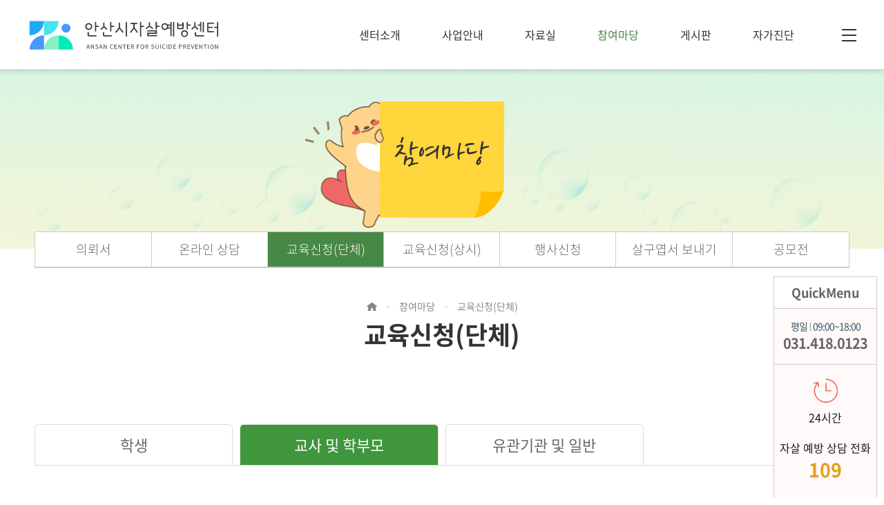

--- FILE ---
content_type: text/html; charset=utf-8
request_url: http://assp.or.kr/bbs/password.php?w=s&bo_table=subscription_group&wr_id=254&sca=%EA%B5%90%EC%82%AC+%EB%B0%8F+%ED%95%99%EB%B6%80%EB%AA%A8
body_size: 17297
content:
  
<!doctype html>
<html lang="ko">
<head>
<meta charset="utf-8">
<meta name="subject" content="안산시자살예방센터" />
<meta name="title" content="안산시자살예방센터" />
<meta name="description" content="안산시자살예방센터는 자살률 감소 및 예방을 위해 교육, 지역자살예방사업 지원 등 다양한 서비스를 제공하는 기관입니다." />
<meta name="author" content="(주)코리아사랑" />
<meta name="keywords" content="안산시자살예방센터 자살예방교육" />
<meta name="copyright" content="안산시자살예방센터" />
<meta name="robots" content="follow">
<meta property="og:type" content="website">
<meta property="og:title" content="안산시자살예방센터" />
<meta property="og:subject" content="안산시자살예방센터" />
<meta property="og:description" content="안산시자살예방센터는 자살률 감소 및 예방을 위해 교육, 지역자살예방사업 지원 등 다양한 서비스를 제공하는 기관입니다." />
<meta property="og:image" content="/images/logo.jpg" />
<meta property="og:url" content="http://assp.or.kr/">

<meta http-equiv="imagetoolbar" content="no">
<meta http-equiv="X-UA-Compatible" content="IE=Edge">
<title>안산시자살예방센터 | 비밀번호 입력</title>
<link rel="stylesheet" href="http://assp.or.kr/css/default_gnu.css?ver=240817">
<link rel="stylesheet" href="http://assp.or.kr/skin/member/basic/style.css?ver=240817">
<link rel="stylesheet" href="http://assp.or.kr/skin/visit/basic/style.css?ver=240817">
<!--[if lte IE 8]>
<script src="http://assp.or.kr/js/html5.js"></script>
<![endif]-->
<script>
// 자바스크립트에서 사용하는 전역변수 선언
var g5_url       = "http://assp.or.kr";
var g5_bbs_url   = "http://assp.or.kr/bbs";
var g5_is_member = "";
var g5_is_admin  = "";
var g5_is_mobile = "";
var g5_bo_table  = "subscription_group";
var g5_sca       = "교사 및 학부모";
var g5_editor    = "smarteditor2";
var g5_cookie_domain = "";
</script>
<!-- 
<script type="text/javascript" src="http://code.jquery.com/jquery-1.11.0.min.js"></script>
 -->
<script type="text/javascript" src="/js/jquery.min.js"></script>
<script type="text/javascript" src="/js/com.js"></script>
<script type="text/javascript" src="/js/slick.js"></script>
<script src="http://assp.or.kr/js/jquery.menu.js?ver=240817"></script>
<script src="http://assp.or.kr/js/common.js?ver=240817"></script>
<script src="http://assp.or.kr/js/wrest.js?ver=240817"></script>
<script src="http://assp.or.kr/js/placeholders.min.js"></script>

<link rel="icon" href="/images/favicon.ico?v=2023" type="image/x-icon"/>
<link rel="stylesheet" type="text/css" href="/css/styles.css?v=240817" media="all">
<link rel="stylesheet" href="https://use.fontawesome.com/releases/v5.1.0/css/all.css" integrity="sha384-lKuwvrZot6UHsBSfcMvOkWwlCMgc0TaWr+30HWe3a4ltaBwTZhyTEggF5tJv8tbt" crossorigin="anonymous">

<script type="text/javascript" src="/fancybox/source/jquery.fancybox.js"></script>
<link rel="stylesheet" type="text/css" href="/fancybox/source/jquery.fancybox.css" media="screen" />

</head>
<body>
<div class="header">
	<div class="snb_bg"></div>
	<div class="inner">
		<div class="logo"><a href="/"><img src="/images/logo.svg" alt="안산시자살예방센터" /></a><h1>안산시자살예방센터</h1></div>
		<div class="gnb">
			<ul>
				<li class="nb1 ">
					<a href="/page/sub0101.php">센터소개</a>
					<ul class="snb">
						<li class=""><a href="/page/sub0101.php">인사말</a></li>
						<li class=""><a href="/page/sub0102.php">기관 CI 소개</a></li>
						<li class=""><a href="/page/sub0107.php">사업방향</a></li>
						<li class=""><a href="/page/sub0103.php">조직도</a></li>
						<li class=""><a href="/page/sub0104.php">주요연혁</a></li>
						<li class=""><a href="/page/sub0105.php">이용안내</a></li>
						<li class=""><a href="/page/sub0106.php">오시는 길</a></li>
					</ul>
				</li>
				<li class="nb2 ">
					<a href="/page/sub0207.php">사업안내</a>
					<ul class="snb">
						<li class=""><a href="/page/sub0207.php">살구캠페인</a></li>
						<li class=""><a href="/page/sub0201.php">상담사업</a></li>
						<li class=""><a href="/page/sub0202.php">교육사업</a></li>
						<li class=""><a href="/page/sub0203.php">지역사회연계사업</a></li>
						<li class=""><a href="/page/sub0204.php">자살 유족 지원 사업</a></li>
						<li class=""><a href="/page/sub0205.php">노인 자살 예방 사업</a></li>
<!-- 						<li class=" line2"><a href="/page/sub0206.php">살구봉사단 : 생명지킴이</a></li> -->
						<li class=" "><a href="/page/sub0208.php">생명존중안심마을</a></li>
						<li class=" "><a href="/page/sub0209.php">청소년 자살예방사업:마음채움학교</a></li>
					</ul>
				</li>
				<li class="nb3 ">
					<a href="/page/sub0301.php">자료실</a>
					<ul class="snb">
						<li class=""><a href="/page/sub0301.php">자살 관련 정보</a></li>
						<!-- <li class=""><a href="/bbs/board.php?bo_table=statistics">자살 관련 통계</a></li> -->
						<li class=""><a href="/bbs/board.php?bo_table=news">자살 관련 기사</a></li>
						<li class=""><a href="/bbs/board.php?bo_table=report">사업보고서</a></li>
						<li class=""><a href="/bbs/board.php?bo_table=newsletter">소식지</a></li>
						<li class=""><a href="/bbs/board.php?bo_table=newsletters">뉴스레터</a></li>
						<li class=""><a href="/bbs/board.php?bo_table=post&sca=2025년">살구 위로엽서</a></li>
					</ul>
				</li>
				<li class="nb4 on">
					<a href="/page/sub0401.php">참여마당</a>
					<ul class="snb">
						<li class=""><a href="/page/sub0401.php">의뢰서</a></li>
						<li class=""><a href="/page/sub0404.php">온라인 상담</a></li>
						<li class="on"><a href="/bbs/board.php?bo_table=subscription_group">교육신청(단체)</a></li>
						<li class=""><a href="/bbs/board.php?bo_table=subscription_individ">교육신청(상시)</a></li>
						<li class=""><a href="/bbs/board.php?bo_table=edu">행사신청</a></li>
						<li class=""><a href="/post/">살구엽서 보내기</a></li>
						<li class=""><a href="/bbs/board.php?bo_table=contest2">공모전</a></li>
						<!-- <li class=""><a href="/bbs/board.php?bo_table=volunteer">자원봉사 신청</a></li> 20200403 삭제 -->
						<!--
						<li class=""><a href="/bbs/board.php?bo_table=subscription">교육신청</a></li>

						-->
					</ul>
				</li>
				<li class="nb5 ">
					<a href="/bbs/board.php?bo_table=notice">게시판</a>
					<ul class="snb">
						<li class=""><a href="/bbs/board.php?bo_table=notice">공지사항</a></li>
						<li class=""><a href="/bbs/board.php?bo_table=recruitment">채용공고</a></li>
						<!--<li class=""><a href="/bbs/board.php?bo_table=edu">교육/행사신청</a></li> -->
					</ul>
				</li>
				<li class="nb6 ">
					<a href="/page/sub0602.php">자가진단</a>
					<ul class="snb">
						<!-- <li class=""><a href="/page/sub0603.php">청소년 자살 생각 검진</a></li>
						<li class=""><a href="/page/sub0601.php">성인 자살 생각 검진</a></li> -->
						<li class=""><a href="/page/sub0602.php">성인 및 청소년 우울 검진</a></li>
						<!-- <li class=""><a href="/page/sub0604.php">노인우울검진</a></li> -->
					</ul>
				</li>
			</ul>
		</div> <!-- //gnb -->
		<div class="btn_allmenu"><a href="/page/sitemap.php"><img src="/images/btn_allmenu.gif" alt="메뉴 전체열기" /></a></div>
	</div>
</div><div class="svisual">
		<img src="/images/txt_sv04.png" alt="참여마당" />
    </div>
<div class="aside">
    	<ul class="lnb set7">
		<li class=""><a href="/page/sub0401.php">의뢰서</a></li>
		<li class=""><a href="/page/sub0404.php">온라인 상담</a></li>
		<li class="on"><a href="/bbs/board.php?bo_table=subscription_group">교육신청(단체)</a></li>
		<li class=""><a href="/bbs/board.php?bo_table=subscription_individ">교육신청(상시)</a></li>
		<li class=""><a href="/bbs/board.php?bo_table=edu">행사신청</a></li>
		<li class=""><a href="/post/">살구엽서 보내기</a></li>
		<li class=""><a href="/bbs/board.php?bo_table=contest2">공모전</a></li>
		<!-- <li class=""><a href="/bbs/board.php?bo_table=volunteer">자원봉사 신청</a></li> 20200403 삭제 -->
		<!--
		<li class=""><a href="/bbs/board.php?bo_table=subscription">교육신청</a></li>
		-->
	</ul>
    </div>
<div class="title">
	<div class="location">
		<a href="/"><img src="/images/icon_home.gif" alt="홈" /></a> <span class="arrow">&gt;</span> 참여마당 <span class="arrow">&gt;</span> 교육신청(단체)	</div>
	<strong>교육신청(단체)</strong>
	</div><div id="container" class="inner sub0402_1"><div class="tabs2 set3"><ul><li><a href="http://assp.or.kr/bbs/board.php?bo_table=subscription_group&amp;sca=%ED%95%99%EC%83%9D">학생</a></li><li class="on"><a href="http://assp.or.kr/bbs/board.php?bo_table=subscription_group&amp;sca=%EA%B5%90%EC%82%AC+%EB%B0%8F+%ED%95%99%EB%B6%80%EB%AA%A8">교사 및 학부모</a></li><li><a href="http://assp.or.kr/bbs/board.php?bo_table=subscription_group&amp;sca=%EC%9C%A0%EA%B4%80%EA%B8%B0%EA%B4%80+%EB%B0%8F+%EC%9D%BC%EB%B0%98">유관기관 및 일반</a></li></ul></div>
<!-- 비밀번호 확인 시작 { -->
<div id="pw_confirm" class="mbskin">
    <h1>교사 및 학부모 교육신청입니다.</h1>
    <p>
                <strong>비밀글 기능으로 보호된 글입니다.</strong>
        작성자와 관리자만 열람하실 수 있습니다.<br> 본인이라면 비밀번호를 입력하세요.
            </p>

    <form name="fboardpassword" action="http://assp.or.kr/bbs/password_check.php" method="post">
    <input type="hidden" name="w" value="s">
    <input type="hidden" name="bo_table" value="subscription_group">
    <input type="hidden" name="wr_id" value="254">
    <input type="hidden" name="comment_id" value="">
    <input type="hidden" name="sfl" value="">
    <input type="hidden" name="stx" value="">
    <input type="hidden" name="page" value="">
    <input type="hidden" name="sca" value="교사 및 학부모">

    <fieldset>
        <label for="pw_wr_password" class="sound_only">비밀번호<strong>필수</strong></label>
        <input type="password" name="wr_password" id="password_wr_password" required class="frm_input required" size="15" maxLength="20" placeholder="비밀번호">
        <input type="submit" value="확인" class="btn_submit">
    </fieldset>
    </form>

</div>
<!-- } 비밀번호 확인 끝 --></div><div class="footer">
	<div class="inner">
		<div class="ftop">
			<div class="fl">1,530 : today <span>/</span> 1,636,733 : total</div>			<div class="fr">
				<ul class="links">
					<li><a href="/page/yak1.php"><strong>개인정보처리방침</strong></a><span>|</span></li>
					<li><a href="/page/yak2.php">이용약관</a><span>|</span></li>
				</ul>
				<div class="select_box">
					<a href="#this">공공기관</a>
					<ul>
						<li><a href="http://www.mohw.go.kr" target="_blank">보건복지부</a></li>
						<li><a href="https://www.ansan.go.kr" target="_blank">안산시청</a></li>
						<li><a href="https://danwon-gu.ansan.go.kr" target="_blank">단원구청</a></li>
						<li><a href="https://www.ansan.go.kr/health/index.do" target="_blank">단원보건소</a></li>
						<li><a href="https://sangnok-gu.ansan.go.kr" target="_blank">상록구청</a></li>
						<li><a href="https://www.ansan.go.kr/snshealth/index.do" target="_blank">상록수보건소</a></li>
						<li><a href="https://www.ggpolice.go.kr/assn/" target="_blank">안산상록경찰서</a></li>
						<li><a href="https://www.ggpolice.go.kr/ansan/" target="_blank">안산단원경찰서</a></li>
						<li><a href="https://119.gg.go.kr/ansan" target="_blank">안산소방서</a></li>
					</ul>
				</div><span>|</span>
				<div class="select_box">
					<a href="#this">정신보건기관</a>
					<ul>
						<li><a href="http://suicideprevention.or.kr" target="_blank">한국자살예방협회</a></li>
						<li><a href="http://www.kfsp.org/" target="_blank">한국생명존중재단</a></li>
						<li><a href="http://www.mentalhealth.or.kr" target="_blank">경기도정신건강복지센터</a></li>
						<li><a href="http://www.mindsave.org" target="_blank">경기도자살예방센터</a></li>
						<li><a href="https://www.ansanacc.or.kr/" target="_blank">안산시중독관리통합지원센터</a></li>
						<li><a href="http://www.ansanonmaum.net" target="_blank">안산온마음센터 </a></li>
						<li><a href="http://ansanmind.or.kr" target="_blank">안산시정신건강복지센터</a></li>
					</ul>
				</div><span>|</span>
				<div class="select_box">
					<a href="#this">사회복지기관</a>
					<ul>
						<li><a href="http://cafe.daum.net/ansanwo" target="_blank">안산시 지역사회보장협의체</a></li>
						<li><a href="http://www.bono.or.kr" target="_blank">본오종합사회복지관</a></li>
						<li><a href="http://www.bugokwelfare.or.kr" target="_blank">부곡종합사회복지관</a></li>
						<li><a href="http://choji.or.kr" target="_blank">초지종합사회복지관</a></li>
						<li><a href="http://seonbu.or.kr" target="_blank">선부종합사회복지관</a></li>
						<li><a href="http://happywadong.or.kr" target="_blank">와동종합사회복지관</a></li>
						<li><a href="http://www.ansansenior.or.kr" target="_blank">상록구노인복지관</a></li>
						<li><a href="http://cafe.daum.net/dwsws" target="_blank">단원구노인복지관</a></li>
						<li><a href="http://silver.d21.org" target="_blank">동산노인복지관</a></li>
						<li><a href="http://www.ansanrehab.or.kr" target="_blank">안산시장애인종합복지관</a></li>
						<li><a href="http://www.happychange.org" target="_blank">안산시상록장애인복지관</a></li>
						<li><a href="https://ansan.familynet.or.kr" target="_blank">안산시건강가정지원센터</a></li>
						<li><a href="http://www.liveinkorea.kr/center/main/main.do?centerId=ansansi" target="_blank">안산다문화가족지원센터</a></li>
						<li><a href="https://www.ansan1365.or.kr" target="_blank">안산시자원봉사센터</a></li>
						<li><a href="http://www.aycc.org/" target="_blank">안산시청소년상담복지센터</a></li>
						<li><a href="https://gcfwc.ggwf.or.kr/" target="_blank">경기도서민금융지원센터</a></li>
					</ul>
				</div>
			</div>
		</div>
		<div class="address">
			<div class="fl flogo"><img src="/images/flogo.png" alt="안산시자살예방센터" /></div>
			<div class="fr txt">
				안산시 상록구 차돌배기로 1길 5 상록수보건소 3층 자살예방센터 <span></span> T. 031)418-0123 <span></span> F. 031)624-7123 <span></span>
				E-mail: <a href="mailto:"asspc@assp.or.kr" target="_blank">asspc@assp.or.kr</a><br/>
				Copyright(c) Ansan Center For Suicide Prevention. All Right Reserved.
			</div>
		</div>
	</div>
	<div class="quickmenu">
		<div class="tit">QuickMenu</div>
		<div class="time">평일<span>|</span>09:00~18:00
			<strong>031.418.0123</strong>
		</div>
		<div class="contact">
			<img src="/images/icon_quick01.png" alt="icon" /><br/>
			24시간<br/><br/>자살 예방 상담 전화<br/>
			<strong>109</strong><br/>
			<!-- 위기상담전화<br/>
			<strong><img src="/images/quick_kirakira.gif" alt="1577.0199" /></strong> -->
			<!-- <strong>1577.0199</strong> -->
		</div>
		<!-- <div class="img"><a href="javascript:alert('준비중입니다');"><img src="/images/quick_salgu.gif" alt="2020년 안산시자살예방센터 ‘살구엽서 그리기’ 공모전 신청하기" /></a></div> -->
		<div class="online">
			<a href="/bbs/write.php?bo_table=online_consult"><img src="/images/icon_quick02_kirakira.gif" alt="icon" /></a>
		</div>
		<!--div class="end_0920">
			<a href="/bbs/education.php?bo_table=edu&wr_id=12" target="_self">
				<p>
					<img src="/images/banzzac.gif?v20190816" alt="2019 자살예방의날 기념 생명사랑음악회 '반딧불이' 신청"/>
				</p>
			</a>
		</div-->
		<a href="javascript:void(0);" class="gotop"><div class="arrow">▲</div>TOP</a>
	</div>
	</div>

<div class="pop_pol" id="pop_pol" style="width:1200px; display:none;">
	<img src="/images/20190404.jpg" alt="경찰관을 위한 생명사랑 응급대응 매뉴얼"/>
	<img src="/images/20190405.jpg" alt="경찰관을 위한 생명사랑 응급대응 매뉴얼2"/>
	<!--img src="/images/pop_pol01.jpg" alt="" />
	<mg src="/images/pop_pol02.jpg" alt="" /-->
</div>

</body>
</html>

<!-- ie6,7에서 사이드뷰가 게시판 목록에서 아래 사이드뷰에 가려지는 현상 수정 -->
<!--[if lte IE 7]>
<script>
$(function() {
    var $sv_use = $(".sv_use");
    var count = $sv_use.length;

    $sv_use.each(function() {
        $(this).css("z-index", count);
        $(this).css("position", "relative");
        count = count - 1;
    });
});
</script>
<![endif]-->

</body>
</html>


--- FILE ---
content_type: text/css
request_url: http://assp.or.kr/css/styles.css?v=240817
body_size: 59001
content:
@charset "utf-8";
/* for styles */
@import url("slick.css");
@import url("default.css?v=202408");

/* layout */
body {position:relative; min-width:1200px; overflow-x:hidden;}
input.text,
select.text {height:30px; border:#d7d7d7 1px solid; line-height:28px; padding:0 5px;}
textarea.text {border:#d7d7d7 1px solid; padding:5px;}
.inner {width:1200px; margin:0 auto;}

.orange {color:#f16a22;}
.green {color:#488846;}
.red {color:#ff0000;}

.btn_gray {background:#888 !important;}
.btns {text-align:center;}
.btns .btn {display:inline-block; width:150px; height:50px; line-height:50px; text-align:center; font-size:17px; font-weight:400; vertical-align:top; padding:0;}
.btns .btn01 {background:#4b4b4b; color:#fff; border:0;}
.btns .btn02 {background:#fff; border:#555 1px solid; color:#252525; line-height:48px;}
.btns .btn03 {background:#fff; border:#666 1px solid; color:#666; line-height:48px;}
.btns .btn20 {background:#d00; color:#fff;}
.btns .btn_box {position:relative;}
.btns .btn_box .btn_event {position:relative; color:#4b4b4b; font-weight:500; width:210px; background:#f8dc36;}
.btns .btn_box .btn_event .banana {position:absolute; top:65px; left:60px; width:250px; height:40px; line-height:40px; text-align:center; color:#fff; background:#3ea068; border-radius:5px; text-align:center; display:none;}
.btns .btn_box .btn_event .banana:before,
.btns .btn_box .btn_event .banana:after {content:""; position:absolute;}
.btns .btn_box .btn_event .banana:before {top:-5px; left:50px; border:transparent 5px solid; border-top-color:#3ea068; border-left-color:#3ea068; transform:rotate(45deg);}
.btns .btn_box .btn_event .banana:after {top:-23px; right:-25px; width:41px; height:53px; background:url('/images/icon_banana.png') no-repeat 50% 50% / contain;}
.btns .btn_box .btn_event:hover .banana {display:block;}

/* header */
.header {position:relative; height:100px; box-shadow:rgba(0,0,0,.1) 0 5px 5px; z-index:10;}
.header .inner {position:relative; height:100px;}
.header .logo {float:left; width:280px; height:100px; line-height:100px; *padding-top:25px;}
.header .logo a {display:block;}
.header .logo h1 {display:none;}
.header .gnb {float:right; width:896px; padding-right:60px; *width:836px;}
.header .gnb > ul {float:right;}
.header .gnb > ul > li {float:left; position:relative;}
.header .gnb > ul > li > a {display:block; font-size:16px; color:#333; text-align:center; height:100px; line-height:100px; padding:0 30px; transition:.3s linear;}
.header .gnb > ul > li.on > a,
.header .gnb > ul > li:hover > a {color:#478845;}
.header .snb_bg {position:absolute; top:100px; left:0; width:100%; height:50px; background:#f7f7f7; z-index:0; display:none;}
.header .snb_bg.on {display:block;}
.header .snb {position:absolute; top:100px; height:50px; display:none;}
.header .nb1 .snb {width:700px; left:0;}
.header .nb2 .snb {width:1400px; left:-800px; text-align:right;}
.header .nb3 .snb {width:700px; left:-260px;}
.header .nb4 .snb {width:800px; left:-370px;}
.header .nb5 .snb {width:350px; right:-90px; text-align:right;}
.header .nb6 .snb {width:800px; right:0; text-align:right;}
.header .snb li {display:inline-block; margin:0 20px;}
.header .snb li a {display:block; font-size:14px; color:#888; font-weight:300; line-height:50px; text-align:center;}
.header .snb li.line2 a {line-height:19px;}
.header .snb li.on a,
.header .snb li a:hover {color:#111;}
/*.header .nb1 {width:144px;}
.header .nb2 {width:144px;}
.header .nb3 {width:125px;}
.header .nb4 {width:154px;}
.header .nb5 {width:105px;}
.header .nb6 {width:174px;}*/
.header .btn_allmenu {position:absolute; top:50%; right:0; width:21px; height:21px; margin-top:-10px;}

/* footer */
.footer {border-top:#7c7c7c 1px solid; padding:30px 0 40px; width:100%;}
.footer .ftop {padding-bottom:30px; height:51px; *height:21px;}
.footer .fl {width:400px; font-size:14px; color:#404040;}
.footer .ftop .fl span {display:inline-block; font-size:10px; padding:0 10px; transform:scale(.8);}
.footer .fr {width:800px; height:20px;}
.footer .ftop .fr .select_box {float:left; position:relative;}
.footer .ftop .fr .select_box ul {position:absolute; background:#fff; bottom:20px; border:#ddd 1px solid; width:200px; max-height:300px; padding:10px; overflow-y:auto; display:none;}
.footer .ftop .fr .select_box ul li {line-height:24px;}
.footer .ftop .fr .select_box:hover ul {display:block;}
.footer .ftop .fr a {font-size:14px; color:#333;}
.footer .ftop .fr a:hover {color:#000;}
.footer .ftop .fr span {float:left; font-size:14px; color:#333; padding:0 20px;}
.footer .address {overflow:hidden;}
.footer .address .flogo {height:48px; line-height:48px;}
.footer .address .txt {font-size:14px; color:#888; line-height:24px;}
.footer .address .txt span {padding:0 5px;}
.footer .links {float:left; overflow:hidden;}
.footer .links li {float:left; }
.footer .links li a {display:block; float:left;}

.quickmenu {position:absolute; top:400px; right:10px; width:150px; background:#fff9fa; border-top:#ccc 1px solid;}
.quickmenu.fixed {position:fixed; top:10px;}
.quickmenu > div {border-left:#ccc 1px solid; border-right:#ccc 1px solid;}
.quickmenu .tit {font-size:18px; height:46px; line-height:46px; font-weight:bold; text-align:center; border-bottom:#ccc 1px solid; background:#fff;}
.quickmenu .time {font-size:14px; color:#375561; line-height:20px; padding:15px 0; text-align:center; letter-spacing:-1px; border-bottom:#ccc 1px solid;}
.quickmenu .time strong {font-size:20px; color:#666; line-height:30px;}
.quickmenu .time span {font-size:10px; padding:0 3px; vertical-align:top; *vertical-align:middle;}
.quickmenu .contact {font-size:16px; color:#1b1b1b; line-height:22px; text-align:center; padding:20px 0; border-bottom:#ccc 1px solid;}
.quickmenu .contact img {margin-bottom:10px;}
.quickmenu .contact strong {display:block; font-size:27px; color:#ff513a; margin-top:10px; animation:number 3s infinite;}
@keyframes number {
	0% {color:#ff513a;}
	50% {color:#deb510;}
	100% {color:#ff513a;}
}
.quickmenu .img a {display:block;}
.quickmenu .online {background:#8fb9e4; border-bottom:#ccc 1px solid;}
.quickmenu .online a {display:block; text-align:center; font-size:20px; color:#fff; line-height:20px; padding:20px 0;}
.quickmenu .online img {margin-bottom:10px;}
.quickmenu .end_0920 a { display:block; text-align:center; height:80px; padding-top:10px; border-bottom:1px solid #cecfce; }
.quickmenu .end_0920 a strong { color:#0000ff; }
.quickmenu .gotop {display:block; border:0; background:#fff; padding:10px 0; text-align:center;}
.quickmenu .gotop .arrow {display:block; font-size:10px; transform:scale(.6);}
.main .quickmenu {top:650px;}
.main .quickmenu.fixed {position:absolute; top:650px;}

/* main */
.slick-slide {outline:0;}
.mvisual .slick-slide {position:relative; height:450px; overflow:hidden;}
.mvisual .slick-slide img {position:absolute; width:2000px; max-width:2000px; top:0; left:50%; margin-left:-1000px;}
.mvisual .slick-dots {position:absolute; left:50%; bottom:70px; margin-left:-590px;}
.mvisual .slick-dots li {float:left; margin-right:5px;}
.mvisual .slick-dots li button {display:block; width:18px; height:18px; background:#fff; border-radius:50%; text-indent:-5000px; box-shadow:rgba(0,0,0,.1) 0 0 1px; transition:.3s linear;}
.mvisual .slick-dots li.slick-active button {background:#ff9e92;}

.mcon01 {padding:40px 0; background:#f7f7f7;}
.mcon01 .inner {overflow:hidden;}
.mcon01 .inner li {float:left; width:288px; height:120px; margin-left:12px; border:#e1e1e1 1px solid;} /* 220px */
.mcon01 .inner li a {position:relative; display:block; width:100%; height:100%; font-size:14px; color:#fff; line-height:18px; vertical-align:middle; padding-top:45px; padding-left:75px;}
.mcon01 .inner li a:before {content:""; position:absolute; top:5px; left:5px; width:277px; height:108px; border:#fff 3px solid;}
.mcon01 .inner li strong {display:block; font-size:20px; color:#fff; font-weight:500; line-height:30px; margin-bottom:5px; *font-weight:bold;}
.mcon01 .inner li.mcon01_1 {background:url('/images/icon_mcon01_1.png') no-repeat 20px 50% #aad039; animation-name:gongmo; animation-duration:1s; animation-iteration-count:infinite;}
.mcon01 .inner li.mcon01_1 a {}
@keyframes gongmo {
	0% {background-color:#aad039;}
	50% {background-color:#39d067;}
	100%{background-color:#aad039;}
}
.mcon01 .inner li.mcon01_2 {background:url('/images/icon_mcon01_2.png') no-repeat 20px 50% #488846; margin-left:0;}
.mcon01 .inner li.mcon01_3 {background:url('/images/icon_mcon01_3.png') no-repeat 20px 50% #ab6234;}
.mcon01 .inner li.mcon01_4 {background:url('/images/icon_mcon01_4.png') no-repeat 20px 50% #46a4d0;}
.mcon01 .inner li.mcon01_5 {background:url('/images/icon_mcon01_5.png') no-repeat 20px 50% #f26c5a; animation-name:salgu; animation-duration:1s; animation-iteration-count:infinite;}
/*.mcon01 .inner li.mcon01_5 a { padding-top:30px;}*/
.mcon01 .inner li.mcon01_6 {background:url('/images/icon_mcon01_6.png') no-repeat 20px 50% #fd3c77; animation-name:edu; animation-duration:1s; animation-iteration-count:infinite;}
@keyframes salgu {
	0% {background-color:#f26c5a;}
	50% {background-color:#e6b324;}
	100%{background-color:#f26c5a;}
}
@keyframes edu {
	0% {background-color:#fd3c77;}
	50% {background-color:#de1dd8;}
	100%{background-color:#fd3c77;}
}

.mcon02 {padding:40px 10px 50px; border-bottom:#dbdbdb 1px solid; overflow:hidden; *width:1180px;}
.mcon02 .tit {font-size:24px; color:#333; font-weight:bold; height:30px; line-height:30px; overflow:hidden; margin-bottom:30px;}
.mcon02 > div {float:left; margin-left:40px;}
.mcon02 .boards {position:relative; width:520px; margin-left:0;}
.mcon02 .boards .jq_tab {position:absolute; top:0; right:50px; overflow:hidden;}
.mcon02 .boards .jq_tab li {float:left; position:relative;}
.mcon02 .boards .jq_tab li .tit {font-size:18px; color:#333; height:30px; line-height:30px; padding:0 8px; font-weight:normal; cursor:pointer;}
.mcon02 .boards .jq_tab li.on {border-bottom:#f26c5a 1px solid;}
.mcon02 .boards .jq_tab li.on .tit {color:#f26c5a;}
.mcon02 .boards .more {position:absolute; display:block; font-size:24px; color:#333; font-weight:500; top:0; right:0; width:30px; height:30px; line-height:30px; text-align:center;}
/*.mcon02 .boards .cont {display:none;}*/
.mcon02 .boards ul li {position:relative;}
.mcon02 .boards ul li a {position:relative; display:block; font-size:16px; color:#666; font-weight:normal; line-height:30px; padding:0 100px 0 10px; white-space:nowrap; overflow:hidden; text-overflow:ellipsis;}
.mcon02 .boards ul li a:before {content:""; position:absolute; top:50%; left:0; width:2px; height:2px; border-radius:50%; background:#666;}
.mcon02 .boards ul li:hover a {color:#f1523c;}
.mcon02 .boards ul li:hover  a:before {background:#f1523c;}
.mcon02 .boards .cont ul li span {position:absolute; top:0; right:0; font-size:16px; color:#888; line-height:30px; font-weight:300; letter-spacing:-1px;}
.mcon02 .sns_wrap {width:200px;}
.mcon02 .sns_wrap ul li {position:relative; height:50px; border-bottom:#adadad 1px dashed; line-height:22px; font-size:14px; color:#888; padding:5px 0 0 70px; font-weight:400;}
.mcon02 .sns_wrap ul li.last {border-bottom:0;}
.mcon02 .sns_wrap ul li a {display:block;}
.mcon02 .sns_wrap ul li .img {position:absolute; top:1px; left:0; width:70px; height:49px; line-height:49px; text-align:center; *padding-top:5px;}
.mcon02 .sns_wrap ul li strong {font-size:16px; font-weight:400;}
.mcon02 .pr_wrap {width:380px;}
.mcon02 .pr_wrap a {display:block;}
.mcon02 iframe {width:380px !important; height:210px !important;} 

.mcon02 .boards .slide_tab_nav {position:absolute; top:0; right:40px; overflow:hidden; width:288px; z-index:1;}
.mcon02 .boards .slide_tab_nav li {position:relative;}
.mcon02 .boards .slide_tab_nav li .tit {font-size:14px; color:#333; height:30px; line-height:30px; padding:0 8px; font-weight:normal; cursor:pointer;}
.mcon02 .boards .slide_tab_nav li.slick-current {border-bottom:#f26c5a 1px solid;}
.mcon02 .boards .slide_tab_nav li.slick-current .tit {color:#f26c5a;}
.mcon02 .boards .slide_tab_for {position:absolute; top:0; left:0; width:100%; height:210px;}
.mcon02 .boards .slide_tab_for .slick-slide {padding-top:60px;}
.mcon02 .boards .slide_tab_for .more {position:absolute; display:block; font-size:24px; color:#333; font-weight:500; top:0; right:0; width:30px; height:30px; line-height:30px; text-align:center;}

.mcon03 {padding:30px 0;}
.mcon03 .slide {position:relative; padding:0 80px; *width:1040px;}
.mcon03 .slide .slick-slide img {margin:0 auto; border:#eee 1px solid;}
.mcon03 .slide .slick-arrow {position:absolute; top:0; width:48px; height:75px; text-indent:-5000px;}
.mcon03 .slide .slick-prev {left:10px; background:url('/images/arrow_banner_prev.png') no-repeat;}
.mcon03 .slide .slick-next {right:10px; background:url('/images/arrow_banner_next.png') no-repeat;}

/* 게시판 목록 */
.board_top {overflow:hidden; height:30px; line-height:30px; margin-bottom:15px;}
.board_top .fl {font-size:14px; color:#464646;}
.search_wrap {overflow:hidden;}
.search_wrap .text,
.search_wrap .btn {float:left; margin-left:5px; vertical-align:top;}
.search_wrap input.text {width:170px;}
.search_wrap .btn {width:70px; height:30px; line-height:30px; text-align:center; font-size:14px; color:#fff; background:#464646; border:0;}

.board_list {border-top:#212121 2px solid;}
.board_list th,
.board_list td {height:40px; line-height:39px; font-size:15px; text-align:center; border-bottom:#e1e1e1 1px solid; padding:10px;}
.board_list th {background:#fafafb; color:#464646; font-weight:bold;}
.board_list td {color:#666; line-height:20px;}
.board_list td.tal {white-space:nowrap; overflow:hidden; text-overflow:ellipsis;}
.board_list td.tal .fa-heart {display:none;}
.board_list td.comp {color:#666;}
.board_list td.comp a {color:#f00;}
.board_list.tal th,
.board_list.tal td {text-align:left; border-right:#e1e1e1 1px solid;}
.board_list.tal th:last-child,
.board_list.tal td:last-child {border-right:0;}
.board_list.tal td textarea {height:230px;}
.board_list.tal th {padding-left:20px; font-weight:400;}
.board_list.tal th .red {display:inline;}
.board_list.tal td select.text,
.board_list.tal td input.text {height:34px;}
.board_list td label {margin-right:20px;}
.board_list .intable {padding:0;}
.board_list .intable th {padding-left:10px;}
.board_list .intable td {}
.board_list .intable tr:last-child td {border-bottom:0;}
.board_list input::placeholder,
.board_list textarea::placeholder {color:#999; font-weight:300;}
.board_list td .box {width:100%; height:29px; line-height:29px; font-size:14px; text-align:center; color:#fff;}
.board_list td .box1 {background:#aaa;}
.board_list td .box2 {background:#7e8833;}
.board_list td .box3 {background:#488846;}

.afree_wrap {line-height:24px;}
.afree_wrap .tit {font-size:20px; color:#000; text-align:center; font-weight:bold;}
.afree_wrap .tit span {padding-bottom:5px; border-bottom:#ddd 1px solid; margin-bottom:20px;}
.afree_wrap ul li {padding-left:20px; text-indent:-20px;}
.afree_wrap > ul {margin-left:20px;}
.afree_wrap > ul > li {margin-top:10px;}
.afree_wrap .check_box {border:#ddd 2px solid; margin:20px 0; padding:10px; line-height:24px;}
.afree_wrap .check_box span {display:inline-block; min-width:500px;}
.afree_wrap .gray_box2 {background:#eee; border:#ccc 1px solid; padding:10px; margin-bottom:30px;}
.afree_wrap strong {}
.afree_wrap .tac.big {font-size:24px; padding:10px 0 20px;}

.board_bottom .btns {overflow:hidden; margin:20px 0 0;}
.board_bottom .btns .btn {display:inline-block; border:0; vertical-align:top; padding:0; transition:.5s;}
.board_bottom .btns .btn:hover {background:#333; color:#eee;}
.board_bottom .btns .btn01 {background:#464646; color:#fff;}
.board_bottom .btns .btn01:hover {background:#333; color:#eee;}
.board_bottom .btns .btn02 {background:#fff; border:#666 1px solid; line-height:48px; color:#666;}
.board_bottom .btns .btn02:hover {color:#333; border-color:#333; background:#f5f5f5;}
.board_bottom .paging {text-align:center; margin-top:50px;}
.board_bottom .paging a {display:inline-block; width:30px; height:30px; line-height:28px; text-align:center; font-size:16px; color:#464646; border:#fff 1px solid; vertical-align:top; transition:.3s linear;}
.board_bottom .paging a:hover,
.board_bottom .paging a.on {background:#fff; color:#f26c5a; font-weight:bold; border-color:#e1e1e1;}
.board_bottom .paging .nums {}
.board_bottom .paging .arrow {font-size:10px; letter-spacing:-2px;}

/* 게시판 상세 */
.board_in {border-top:#ddd 2px solid;}
.board_in th,
.board_in td {text-align:left; padding:10px; border-bottom:#ddd 1px solid;}
.board_in th {background:#f5f5f5; color:#333;}
.board_in td {color:#666;}
.board_in.mtminus50 {margin-top:-50px; border-top-color:#212121;}

/* 갤러리 목록 */
.gallery_list ul {overflow:hidden; margin-left:-10px;}
.gallery_list ul li {float:left; width:185px; margin:0 0 10px 10px;}
.gallery_list ul li a {display:block;}
.gallery_list ul li .img {width:100%; height:139px; overflow:hidden;}
.gallery_list ul li p {display:block; height:30px; line-height:30px; white-space:nowrap; overflow:hidden; text-overflow:ellipsis;}

/* sub */
.svisual {position:relative; width:100%; height:260px; line-height:235px; text-align:center; overflow:hidden; background:url('/images/bg_svisual.jpg') no-repeat 50% 0;}
/* .svisual img {position:absolute; top:0; left:50%; width:2000px; max-width:none; height:260px; margin-left:-1000px;} */
.svisual strong {font-size:50px; color:#fff; line-height:60px;}
.svisual p {font-size:18px; color:#fff; line-height:30px;}

.aside {position:relative; top:-25px; width:1200px; margin:0 auto; padding:0 10px; *width:1180px;}
.aside .lnb {border:#ccc 1px solid; background:#fff; overflow:hidden; display:table; width:100%;}
.aside .lnb li {display:table-cell; border-left:#ccc 1px solid; border-bottom:1px solid #ccc; vertical-align:middle;}
.aside .lnb li:first-child {border-left:0;}
.aside .lnb li a {display:block; font-size:18px; color:#666; line-height:50px; text-align:center; font-weight:300; transition:.3s linear;}
.aside .lnb li:hover a,
.aside .lnb li.on a {color:#fff; background:#488846;}
.aside .lnb li.line2 a {padding:5px 0; line-height:20px;}
.aside .lnb.set8 li {width:158px;}
.aside .lnb.set7 li {width:168px;}
.aside .lnb.set7 li.first {width:170px;}
.aside .lnb.set6 li {width:196px; *width:195px;}
.aside .lnb.set6 li.first {width:198px;}
.aside .lnb.set6 li:nth-child(7) {width:199px; border-right:1px solid #ccc; border-left:0; border-bottom:0;}
.aside .lnb.set5 li {width:20%;}
.aside .lnb.set4 li {width:25%; *width:294px;}
.aside .lnb.set4 li.on {*width:293px;}
.aside .lnb.set3 li {width:393px; *width:392px;}
.aside .lnb.set3 li.first {width:392px;}
.aside .lnb.set2 li {width:50%;}
.aside .lnb.set1 li {width:100%;}

.title {text-align:center; padding-top:20px; margin-bottom:100px;}
.title .location {font-size:14px; color:#888;}
.title .location a img {vertical-align:top; margin-top:5px; *margin-top:0;}
.title .location .arrow {display:inline-block; font-family:'Nanum gothic'; font-size:10px; color:#888; padding:0 10px; transform:scale(.8); vertical-align:top; margin-top:4px; *margin-top:0;}
.title strong {font-size:36px; color:#333; line-height:60px; margin-top:20px;}
.title p {font-size:15px;}

#container.inner {padding:0 10px 100px; *width:1180px;}

.download {overflow:hidden; margin-bottom:30px; text-align:right; font-size:0;}
.download a {position:relative; display:inline-block; height:42px; line-height:40px; border:#e1e1e1 1px solid; padding:0 30px 0 70px; font-size:16px; color:#333; text-align:center; margin-left:10px; *width:90px;}
.download .img {position:absolute; top:0; left:0; width:40px; height:40px; text-align:center; border-right:#e1e1e1 1px solid; padding-top:12px; *height:28px;}
.download .img img {vertical-align:top;}
.download.bg_green {margin:40px 0 20px;}
.download.bg_green a {background:#78be2b; color:#fff; height:50px; line-height:50px; border:0; padding-left:80px;}
.download.bg_green .img {width:50px; height:50px; *height:38px; *line-height:38px;}

.btns_pass {background:#f5f5f5; text-align:center; margin-bottom:100px;}
.btns_pass td {padding:5px 10px;}
.btns_pass td .btn {width:140px;}

/* 인사말 */
.sub0101 .top {overflow:hidden;}
.sub0101 .top .img {float:left; width:480px;}
.sub0101 .top .txt {float:right; width:700px;}
.sub0101 .top .txt dt {position:relative; font-size:34px; color:#333; padding-bottom:55px; margin-bottom:60px;}
.sub0101 .top .txt dt .line {position:absolute; bottom:0; left:0; width:50px; height:1px; background:#e1e1e1;}
.sub0101 .top .txt dd {font-size:20px; color:#333; line-height:28px; font-weight:300;}
.sub0101 .btm {background:#f7f7f7; padding:20px 0 100px; text-align:center;}
.sub0101 .btm img {display:block; margin:0 auto 40px;}
.sub0101 .btm p {font-size:26px; color:#333; line-height:30px;}

/* 기관 CI 소개 */
.sub0102 .tit {font-size:34px; color:#333; text-align:center; font-weight:300; margin-bottom:40px;}
.sub0102 .con img {margin-bottom:50px;}
.sub0102 .con p {font-size:20px; color:#666; line-height:32px; text-align:center;}

/* 주요연혁 */
.sub0104 ul li {position:relative; padding-bottom:50px; margin-bottom:50px; border-bottom:#e1e1e1 1px solid; padding-left:220px;}
.sub0104 ul li:first-child {padding-top:0;}
.sub0104 ul li .year {position:absolute; font-size:42px; color:#333; line-height:40px; top:0; left:0; width:220px; text-align:center;}
.sub0104 ul li dl dt {font-size:19px; color:#333; font-weight:bold; margin:30px 0 20px;}
.sub0104 ul li dl:nth-child(2) dt {margin-top:0;}
.sub0104 ul li dl dd p {position:relative; font-size:18px; color:#333; line-height:38px; font-weight:300; padding-left:15px;}
.sub0104 ul li dl dd p:before {content:""; position:absolute; top:18px; left:0; width:2px; height:2px; border-radius:50%; background:#333;}

/* 이용안내 */
.sub0105 .stit {font-size:30px; color:#666; padding-bottom:40px; text-align:center;}

.sub0105 .table {border:#666 1px solid; width:920px; margin:0 auto 80px; overflow:hidden; border-radius:10px;}
.sub0105 .table table {width:100%;}
.sub0105 .table th,
.sub0105 .table td {height:55px; padding:10px 10px; border-bottom:#e1e1e1 1px solid;}
.sub0105 .table th {font-size:17px; color:#333; background:#fafafb; border-right:#e1e1e1 1px solid;}
.sub0105 .table td {font-size:16px;}

.sub0105 .top ul {overflow:hidden; background:#fcfcfc; border-radius:20px; width:1100px; padding:60px 80px; margin:0 auto 60px;}
.sub0105 .top ul li {float:left;}
.sub0105 .top ul .img {position:absolute; top:0; left:0;}
.sub0105 .top ul li .txt {font-size:19px; color:#5e5e5e; line-height:30px; padding-top:22px;}
.sub0105 .top ul li .txt strong {font-size:22px;}
.sub0105 .top ul.set2 li {position:relative; width:50%; padding-left:160px; height:133px;}
.sub0105 .top ul.set3 li {position:relative; width:auto; padding-left:110px; margin-right:66px;}
.sub0105 .top ul.set3 li .txt {padding-top:0;}

.sub0105 .btm {width:950px; margin:0 auto;}
.sub0105 .btm ul {overflow:hidden;}
.sub0105 .btm ul li {float:left; width:150px; margin-left:50px; text-align:center;}
.sub0105 .btm ul li.first {margin-left:0;}
.sub0105 .btm ul li .step {font-size:14px; width:110px; height:32px; line-height:28px; text-align:center; border:#d7d7d7 2px solid; border-radius:14px; margin:0 auto 10px;}
.sub0105 .btm ul li img {height:146px; margin-bottom:15px;}
.sub0105 .btm ul li p {font-size:18px; color:#333; font-weight:300;}

/* 오시는 길 */
.sub0106 .map,
.sub0106 .map_txt {width:1100px; margin:0 auto;}
.sub0106 .map_txt .stit {margin-top:50px; font-size:18px; color:#333; padding-bottom:20px; border-bottom:#707070 1px solid;}
.sub0106 .map_txt table {width:100%;}
.sub0106 .map_txt table th,
.sub0106 .map_txt table td {border-bottom:#e1e1e1 1px solid; height:68px; padding:20px 0; height:28px;}
.sub0106 .map_txt table th {position:relative; padding-left:60px; text-align:left; font-size:17px; color:#333; vertical-align:top;}
.sub0106 .map_txt table th .img {position:absolute; top:0; left:0; width:60px; height:67px; line-height:67px; text-align:center; *padding-top:20px;}
.sub0106 .map_txt table td {font-size:18px; color:#666; font-weight:300; line-height:25px;}
.sub0106 .map_txt table td p {margin-top:34px; margin-bottom:10px; font-size:20px;}

/* 사업안내 */
.s2tit {font-size:26px; margin-bottom:60px; text-align:center;}
.gray_box {position:relative; background:#fbfbfb; border:#e1e1e1 1px solid; padding:70px 40px; margin-top:100px;}
.gray_box .tt {font-size:27px; color:#333; line-height:30px; text-align:center; margin-bottom:40px;}
.gray_box .tt img {margin-right:10px; vertical-align:top; margin-top:8px;}
.gray_box p.tac {font-size:18px; color:#333; line-height:28px;}
.gray_box ul li {padding:70px 15px 0; border-top:#e6e6e6 1px solid; margin-top:70px;}
.gray_box ul li strong {display:block; font-size:23px; color:#333;}
.gray_box ul li p {position:relative; font-size:18px; color:#5e5e5e; line-height:28px; margin-top:40px;}
.gray_box ul li p.big {font-size:20px; color:#333; font-weight:bold;}
/*.gray_box ul li p:before {content:""; position:absolute; top:13px; left:0; width:2px; height:2px; background:#5e5e5e;}*/
.gray_box ul li p.pl0:before {display:none;}
.gray_box .table {padding:0;}
.gray_box table {width:100%;}
.gray_box table th,
.gray_box table td {border-left:#ddd 1px solid;}
.gray_box table th:first-child,
.gray_box table td:first-child {border-left:0;}
.gray_box table th {background:#f5f5f5; font-size:16px; color:#333; height:50px; text-align:center; border-bottom:#ddd 1px solid;}
.gray_box table td {padding:20px; vertical-align:top;}
.gray_box table td span {font-size:13px; color:#666; line-height:26px; padding-left:0;}
.gray_box table td strong {font-size:15px; margin-top:10px;}

.gray_box .add_table {margin-top:20px;}
.gray_box .add_table thead th {font-size:20px; border-bottom:#ddd 1px dashed;}
.gray_box .add_table tbody th {background:none; font-size:17px; border:0; vertical-align:bottom;}
.gray_box .add_table tbody td {padding:10px 10px 0;}
.gray_box .add_table p {position:relative; margin:0; padding-left:15px;}
.gray_box .add_table p em {position:absolute; top:0; left:0; font-size:10px;}
.gray_box .add_table .in_table th,
.gray_box .add_table .in_table td {border:#ddd 1px solid; padding:10px; vertical-align:middle;}
.gray_box .add_table .in_table th {font-size:16px; background:#f5f5f5;}
.gray_box .add_table .in_table td {font-size:15px;}
.gray_box .add_table .in_table .bg_wt th,
.gray_box .add_table .in_table .bg_wt td {background:#fff;}

.pic_table {background:#f5f5f5; margin-top:20px;}
.gray_box .pic_table td {border:0;}
.gray_box .pic_table td .img {position:relative; height:220px; line-height:220px; text-align:center;}
.gray_box .pic_table td .img img {width:auto; height:auto; max-height:100%; max-height:100%;}
.gray_box .pic_table p {text-align:center; margin-top:0; font-size:13px;}

.white_box {background:#fff; border:#e1e1e1 1px solid; border-radius:10px; margin-top:35px; padding:50px;}
.white_box ul li {padding:0; border:0; margin:0;}
.white_box .top {overflow:hidden;}
.white_box .top li {float:left;}
.white_box .top .txt {width:60%; font-size:18px; color:#5e5e5e; line-height:30px;}
.white_box .top .txt .tit {padding:30px 0 25px;}
.white_box .top .img {width:40%; text-align:right;}
.white_box .atit {margin-top:50px; font-size:21px; color:#5e5e5e; margin-bottom:20px;}
.white_box .atit img {margin-right:10px;}
.white_box .acon p {margin:0;}
.white_box .box {border:#e1e1e1 1px solid; padding:40px 20px; text-align:center; margin:30px 0 0;}
.white_box .set4 {overflow:hidden; margin-top:50px;}
.white_box .set4 li {float:left; width:25%; text-align:center;}
.white_box .set4 li p {font-size:17px; color:#5e5e5e; margin-top:20px;}
.white_box .set4 li strong {font-size:18px; color:#5e5e5e; font-weight:bold;}

.gray_box .gray_tit {background:#eaeaea; text-align:center; padding:10px;}
.icon_box {padding:10px; text-align:center; font-size:24px; background:#eaeaea; margin-top:10px;}
.icon_box i {color:#488846; margin-right:10px;}

.btn_tr {position:absolute; top:70px; right:40px;}
.btn_tr a {display:block; width:160px; height:40px; line-height:38px; text-align:center; border:#488846 1px solid; background:#fff; font-size:14px; color:#488846; border-radius:20px;}
.btn_tr i {margin-left:10px;}
.btn_tr:hover a {background:#488846; color:#fff;}

.gray_box ul li.del_line {position:relative; border:0;}
.gray_box ul li.del_line:before {content:""; position:absolute;}

.sub0201 .gray_box {background-image:url('/images/bg_sub0201.png'); background-repeat:no-repeat; background-position:100% 100%;}
.sub0202 .gray_box {background-image:url('/images/bg_sub0202.png'); background-repeat:no-repeat; background-position:100% 100%;}
.sub0202 .del_line:before {top:0; left:0; background:#e6e6e6; width:50%; height:1px;}
.sub0203 .pic_bg {background-image:url('/images/bg_sub0203.png'); background-repeat:no-repeat; background-position:100% 100%;}
.sub0204 .del_line:before {top:0; left:0; background:#e6e6e6; width:60%; height:1px;}
.sub0204 .gray_box {background-image:url('/images/bg_sub0204.png'); background-repeat:no-repeat; background-position:90% 89%;}
.sub0205 .del_line:before {top:0; left:0; background:#e6e6e6; width:50%; height:1px;}
.sub0205 .gray_box {background-image:url('/images/bg_sub0205.png'); background-repeat:no-repeat; background-position:95% 90%;}
.sub0206 .del_line:before {top:0; left:0; background:#e6e6e6; width:50%; height:1px;}
.sub0206 .gray_box {background-image:url('/images/bg_sub0206.png'); background-repeat:no-repeat; background-position:100% 100%;}

.gray_area {background:#f7f7f7; padding:80px 0; width:100%;}
.pch_area {background:#fffaf4; padding:80px 0; width:100%;}
.blue_area {background:#f8fbff; padding:80px 0; width:100%;}
.green_area {background:#f0faef; padding:80px 0; width:100%;}
.rela_area {position:relative; width:100%;}
.abso_img {position:absolute; top:0; left:50%; max-width:none;}
.round_box {border-radius:30px;}

.sub0202 .btns,
.sub0206 .btns {padding:60px 0;}
.sub0202 .btn,
.sub0206 .btn {width:244px; height:72px;}
.sub0202 .rela_area {height:883px;}
.sub0202 .rela_area .abso_img {width:2000px; height:883px; margin-left:-1000px;}
.sub0202 .rela_area2,
.sub0202 .rela_area2 .abso_img  {height:375px;}
.sub0206 .rela_area {height:442px;}
.sub0206 .rela_area .abso_img {width:2000px; margin-left:-1000px;}

.sub0207 {padding-bottom:100px;}
.sub0207 .bg_ptn {background:url('/images/bg_ptn_sub0207.gif') repeat-x; height:694px;}
.sub0207 > .tac {padding:100px 0;}
.sub0207 .video_wrap {padding:100px 0; background:#f8f8f8;}
.sub0207 .video_wrap .tit {text-align:center; margin-bottom:60px;}
.sub0207 .gal_list {overflow:hidden; margin-top:-40px;}
.sub0207 .gal_list li {float:left; width:280px; margin:40px 0 0 20px;}
.sub0207 .gal_list li:nth-child(4n-3) {margin-left:10px;}
.sub0207 .gal_list li a {display:block;}
.sub0207 .gal_list li a .img {position:relative;}
.sub0207 .gal_list li a .img:before {content:""; position:absolute; top:0; left:0; width:100%; height:100%; background:url('/images/arrow_video.png') no-repeat 50% 50% rgba(0,0,0,.3); opacity:0; transition:.2s linear;}
.sub0207 .gal_list li a:hover .img:before {opacity:1;}
.sub0207 .gal_list li p {font-size:20px; color:#464646; font-weight:400; line-height:24px; margin-top:15px; white-space:nowrap; overflow:hidden; text-overflow:ellipsis; text-align:center;}
.sub0207 .board_bottom .paging {margin-top:80px;}
.sub0207 .board_bottom .paging a {width:35px; height:35px; line-height:33px; font-size:16px; background:#fff; border:#eee 1px solid;}
.sub0207 .board_bottom .paging a:hover,
.sub0207 .board_bottom .paging a.on {color:#fff; background:#959595; border-color:#959595;}
.sub0207 .board_bottom .paging .arrow {font-size:14px;}
.sub0207 .board_list {border-top:#272626 2px solid;}
.sub0207 .board_list .tabletop {border-bottom:#afafaf 2px solid;}
.sub0207 .board_list th,
.sub0207 .board_list td {border-color:#eee;}
.sub0207 .board_list th {background:#d2edf6;}
.sub0207 .over_img {position:relative; width:100%; height:1228px;}
.sub0207 .over_img img {position:absolute; top:0; left:50%; min-width:2000px; margin-left:-1000px;}

/* 자살 관련 정보 */
.sub0301 > div {width:1118px; margin:0 auto;}
.sub0301 > .tac {margin-bottom:20px;}

.sub0301 .qna_table dl {padding:30px 0; border-bottom:#e7e7e7 1px solid;}
.sub0301 .qna_table dl dt,
.sub0301 .qna_table dl dd {padding-left:66px;}
.sub0301 .qna_table dl dt {position:relative; font-size:20px; color:#262626; height:40px; line-height:40px; font-weight:500; margin-bottom:10px;}
.sub0301 .qna_table dl dt span {position:absolute; top:0; left:13px; width:40px; height:40px; line-height:40px; text-align:center; font-size:18px; color:#fff; font-weight:bold; background:#488846; border-radius:50%;}
.sub0301 .qna_table dl dd {position:relative; font-size:18px; color:#464646; font-weight:400; word-break:keep-all;}
.sub0301 .qna_table dl dd span {position:absolute; top:0; left:13px; width:40px; height:40px; line-height:40px; text-align:center; font-size:18px; color:#fff; font-weight:bold; background:#999; border-radius:50%;}

.sub0301 .or_round_table dl {padding-top:40px;}
.sub0301 .or_round_table dl dt {overflow:hidden;}
.sub0301 .or_round_table dl dt .round_box {float:left; font-size:20px; color:#262626; height:52px; line-height:48px; font-weight:500; padding:0 40px; border:#f26c5a 2px solid; border-radius:26px; margin-bottom:20px;}
.sub0301 .or_round_table dl dd {padding-left:15px; font-size:18px; color:#464646; line-height:30px; font-weight:400; word-break:keep-all;}

.sub0301 > div > p {font-size:18px; color:#262626; line-height:28px; padding:30px 0;}

.sub0301 .blue_table table {border-top:#212121 2px solid; border-bottom:#e1e1e1 1px solid;}
.sub0301 .blue_table th,
.sub0301 .blue_table td {border-left:#e1e1e1 1px solid;}
.sub0301 .blue_table th:first-child,
.sub0301 .blue_table td:first-child {border-left:0;}
.sub0301 .blue_table th {background:#d2edf6; height:54px; font-size:18px; color:#003763; font-weight:500;}
.sub0301 .blue_table td {text-align:center; font-size:17px; color:#464646; line-height:24px; padding:20px 0; font-weight:400;}
.sub0301 .blue_table td strong {display:block; font-size:18px; color:#464646; line-height:30px; font-weight:bold; margin-bottom:10px;}
.sub0301 .blue_table td .round_box {border:#ebebeb 2px solid; border-radius:10px; padding:10px; width:300px; text-align:center; margin:10px auto 0;}
.sub0301 .blue_table td .round_box span {font-size:17px; color:#039dce; line-height:26px; font-weight:500;}
.sub0301 .blue_table td .round_box strong {font-size:25px; color:#007da5; line-height:34px; font-weight:bold;}
.sub0301 .blue_table .nums {text-align:left; padding-left:30px;}
.sub0301 .blue_table .nums div {position:relative; padding-left:30px;}
.sub0301 .blue_table .nums div em {position:absolute; top:2px; left:0; width:20px; height:20px; line-height:20px; text-align:center; font-size:17px; color:#fff; background:#039dce;}

.sub0301 .half_box {overflow:hidden;}
.sub0301 .half_box dl {width:48%; border:#e1e1e1 1px solid; border-radius:10px; padding:30px 20px;}
.sub0301 .half_box dl dt {overflow:hidden; margin-bottom:10px;}
.sub0301 .half_box dl dt span {float:left; font-size:20px; color:#fff; font-weight:500; line-height:36px; border-radius:4px; padding:0 10px;}
.sub0301 .half_box .fl dt span {background:#ffc408;}
.sub0301 .half_box .fr dt span {background:#946690;}
.sub0301 .half_box dl dd {font-size:18px; color:#464646; line-height:30px;}

.sub0301 .set4_table {padding-top:40px;}
.sub0301 .set4_table td {text-align:center; vertical-align:top; font-size:16px; color:#262626; line-height:26px;}
.sub0301 .set4_table td img {display:block; margin:0 auto 30px;}

/* 자살 관련 통계 */
#container.sub0302 {/*padding:0 60px 100px;*/}
.sub0302 .dtit {margin-top:100px;}
.sub0302 .dcon {font-size:17px; color:#363636; font-weight:300; line-height:28px;}
.sub0302 .stit {position:relative; font-size:21px; color:#363636; margin-top:70px; padding-left:15px;}
.sub0302 .stit:before {content:""; position:absolute; top:14px; left:0; width:3px; height:3px; background:#5e5e5e;}
.sub0302 .simg {padding:30px 0 40px; text-align:center;}
.sub0302 .stable table {border-top:#212121 2px solid;}
.sub0302 .stable th,
.sub0302 .stable td {border:#ededed 1px solid; text-align:center; height:38px; line-height:38px;}
.sub0302 .stable th:first-child,
.sub0302 .stable td:first-child {border-left:0;}
.sub0302 .stable th:last-child,
.sub0302 .stable td:last-child {border-right:0;}
.sub0302 .stable th {font-size:15px; color:#4d4c4c; background:#fafafb; line-height:20px; padding:10px 0;}
.sub0302 .stable td {font-size:15px; color:#a1a1a1; font-weight:300;}

/* 의뢰서 */
.request_board {background:url('/images/img_sub0401.jpg') no-repeat 80px 100%; padding-bottom:140px;}
.request_board > table > tbody > tr > td {vertical-align:top;}
.request_board .info {padding:0 60px 0 20px;}
.request_board .info strong {display:block; font-size:20px; margin-bottom:20px;}
.request_board .info .gray_border {border:#ddd 4px solid; padding:15px; margin-bottom:20px; font-size:18px;}
.request_board .info .btn {display:block; width:230px; height:40px; line-height:38px; text-align:center; background:#3f963c; font-size:15px; color:#fff; border:#3f963c 1px solid; border-radius:4px;}
.request_board .info .btn:hover {background:#2e7b2b; color:#fff;}

.request_table strong {display:block; text-align:center; font-size:20px; margin-bottom:20px;}
.request_table table td {text-align:center; font-size:15px; line-height:30px;}
.request_table table dl dt,
.request_table table dl dd {text-align:center; font-size:18px;}
.request_table table dl dt {color:#fff; height:140px; padding:10px 0; border-radius:10px 10px 0 0;}
.request_table table dl dd {padding:15px 0; border:#ddd 1px solid; border-radius:0 0 10px 10px;}
.request_table table dl .dtc01 {background:#6bb32b; line-height:120px;}
.request_table table dl .dtc02 {background:#40a560; line-height:30px;}
.request_table .box {border:#ddd 1px solid; height:40px; line-height:38px; text-align:center; font-size:18px; color:#333; border-radius:20px;}
.request_table i {font-size:20px;}
.request_table .line_wrap {position:relative; vertical-align:bottom;}
.request_table .line_wrap .line {position:absolute; top:10px; left:50%; width:2px; height:75px; margin-left:-1px; background:#666;}
.request_table .bg_orange {background:#72c1ac; border-color:#72c1ac; color:#fff;}
.request_table .rounds td {padding:30px 10px 10px;}
.request_table .round {width:128px; height:80px; line-height:80px; text-align:center; font-size:18px; background:#e7f7d7; border-radius:40px;}

.sub0401 .board_list .bdtop input[type="checkbox"] {width:24px; height:24px;}
.sub0401 .board_list .bdtop strong {margin-right:5px;}


.tabs2 {position:relative; margin-bottom:40px;}
.tabs2:before {content:""; position:absolute; bottom:0; left:0; width:100%; height:1px; background:#ddd;}
.tabs2 ul {overflow:hidden;}
.tabs2 ul li {float:left; width:calc((100% - 31px)/4); margin-left:10px;}
.tabs2 ul li:first-child {margin-left:0;}
.tabs2 ul li a {font-size:22px; display:block; width:100%; height:60px; line-height:58px; text-align:center; border:#ddd 1px solid; border-radius:6px 6px 0 0; transition:.3s linear;}
.tabs2 ul li.on a,
.tabs2 ul li a:hover {background:#3f963c; color:#fff;}
.tabs2.set5 ul li {width:calc((100% - 41px)/5);}

/* 교육신청 */
.tabs {overflow:hidden; border:#e1e1e1 1px solid; margin-bottom:40px;}
.tabs li {float:left; border-left:#e1e1e1 1px solid;}
.tabs li:first-child {border-left:0;}
.tabs li a {display:block; font-size:18px; color:#666; height:50px; line-height:50px; text-align:center; transition:.3s linear;}
.tabs li.on a,
.tabs li a:hover {background:#3f963c; color:#fff;}
.tabs.set2 li {width:50%;}

/* 자원봉사신청 */
.dtit {padding-left:24px; background:url('/images/icon_dot.png') no-repeat 0 50%; font-size:20px; color:#333; line-height:30px; margin-bottom:20px;}
.text.yak {font-size:15px; color:#666; padding:10px;}

/* 온라인 상담 */
.sub04 .gray_box {padding:40px; font-size:18px; color:#333; font-weight:300; line-height:28px;}
.sub04 .download a {width:220px; *width:110px;}
.sub04 .btm_radios {margin:20px 0 0;}
.sub04 .btm_radios label {font-size:18px; color:#333; padding:0 15px;}

.onco_top {position:relative; width:100%; height:178px; background:url('/images/img_sub0404_01.png') no-repeat 100% 100% #f7f7f7;}
.onco_top .txt {position:absolute; top:50%; left:50px; height:50px; line-height:50px; margin-top:-25px; font-size:34px; color:#363636;}
.onco_top .txt .orange {color:#ff8500;}
.onco_mid {margin-top:50px; padding:51px 0 40px; border-top:#bfbfbf 1px dotted;}
.onco_mid th {width:340px; text-align:center;}
.onco_mid td .tit {font-size:30px; color:#363636; line-height:50px; margin-bottom:10px;}
.onco_mid td .tit .green {color:#3f963c; font-weight:bold;}
.onco_mid td p {font-size:18px;	color:#363636; line-height:28px;}
.onco_btm {position:relative; width:100%; background:url('/images/img_sub0404_03.png') no-repeat 100% 100% #fff7f7; background-size:contain;}
.onco_btm ul {padding:60px;}
.onco_btm ul li {font-size:18px; color:#333; line-height:30px;}
.onco_btm ul li p {font-weight:300; padding-left:14px;}
.gray_box {font-size:18px; padding:40px;}
.btm_radios {margin-top:20px;}
.btm_radios label {font-size:15px; margin:0 20px;}
.btm_radios label input {font-size:12px; margin-right:10px;}
.required, textarea.required {background:#fff !important;}

/* 살구엽서 보내기 */
#container.sub0405 .inner {padding-bottom:100px;}
#container.sub0405.intro {padding-bottom:0;}
#container.sub0405 .post_intro {position:relative; width:100%; height:899px; background:url('/images/img_s0405_intro.jpg') no-repeat 50% 0; background-size:1920px;}
#container.sub0405 .post_intro a {position:absolute; top:535px; left:50%; width:224px; height:60px; margin-left:-275px;}
.post_intro .count {position:absolute; top:500px; left:50%; margin-left:350px; text-shadow:#e26f99 0 0 10px; font-size:30px; color:#fff; font-weight:700; padding-left:70px; background:url('/images/icon_post.png') no-repeat 0 50%;}
.post_intro .count strong {font-size:50px;}
.post_wrap {position:relative; overflow:hidden;}
.post_wrap .post_select {float:left; width:130px; padding:40px 24px 40px 25px;}
.post_wrap .post_select .slick-list {padding:0 !important;}
.post_wrap .post_select .slick-slide {width:81px !important; height:81px; border-radius:50%; border:#e1e1e1 1px solid; margin:10px 0; cursor:pointer;}
.post_wrap .post_select .slick-slide.slick-current {border:#f49740 5px solid;} 
.post_wrap .post_select .slick-slide input {display:none;}
.post_wrap .buttons {z-index:1;}
.post_wrap .buttons button {position:absolute; left:0; width:130px; height:22px; text-indent:-500px; overflow:hidden; font-size:0;}
.post_wrap .buttons .prev {top:0; background:url('/images/post_arrow_prev.png') no-repeat 50% 50%;}
.post_wrap .buttons .next {bottom:0; background:url('/images/post_arrow_next.png') no-repeat 50% 50%;}
.post_wrap .post_slide {float:right; width:1020px;}
.post_wrap .post_slide .slick-slide {width:100%; height:680px;}
.input_form {position:absolute; top:0; right:0; width:510px; height:680px; padding:50px;}
.input_form .text {border:0; background:none; outline:0; font-size:20px; color:#72686c; font-weight:400; line-height:28px;}
.input_form .to {width:190px; height:45px; margin:0 0 35px 75px; text-align:center;}
.input_form textarea {width:100%; height:388px; padding:30px; margin-bottom:40px; word-break:keep-all;}
.input_form .from {width:170px; height:40px; margin-left:120px; text-align:center;}
.sub0405 .btns {margin-top:50px; font-size:0;}
.sub0405 .btns .btn {display:inline-block; width:230px; height:60px; line-height:60px; font-size:20px; color:#fff; font-weight:400; text-align:center; border:0; border-radius:30px; margin:0 10px; outline:0;}
.sub0405 .btns .btn.btn_gry {background:#959595;}
.sub0405 .btns .btn.btn_org {background:#f49740;}
.post_view {position:relative; width:1020px; height:680px; margin:0 auto;}

.pop_post {position:fixed; top:0; left:0; width:100%; height:100%; z-index:100; display:none;}
.pop_post .black {position:fixed; top:0; left:0; width:100%; height:100%; background:rgba(0,0,0,.35);}
.pop_post .inbox {position:fixed; top:50%; left:50%; background:#fff;}
.pop_post .close {position:absolute; top:-55px; right:0; width:36px; height:37px; background:url('/images/btn_close.png') no-repeat; border:0; cursor:pointer;}
.pop_post .tit {color:#333; font-weight:700; text-align:center;}

.pop_sns .inbox {width:510px; height:210px; padding:30px; margin:-105px 0 0 -255px;}
.pop_sns .tit {font-size:22px; line-height:26px; margin-bottom:25px;}
.pop_sns .sns_wrap {text-align:center; font-size:0;}
.pop_sns .sns_wrap .btn {display:inline-block; width:65px; height:64px; margin:0 11px; padding:0; vertical-align:top;}
.pop_sns .sns_wrap .band a {display:block; width:65px; height:64px; line-height:64px; border-radius:50%;
/* Permalink - use to edit and share this gradient:https://colorzilla.com/gradient-editor/#7af131+18,07a51d+82 */
background:#7af131; /* Old browsers */
background:-moz-linear-gradient(top,  #7af131 18%, #07a51d 82%); /* FF3.6-15 */
background:-webkit-linear-gradient(top,  #7af131 18%,#07a51d 82%); /* Chrome10-25,Safari5.1-6 */
background:linear-gradient(to bottom,  #7af131 18%,#07a51d 82%); /* W3C, IE10+, FF16+, Chrome26+, Opera12+, Safari7+ */
filter:progid:DXImageTransform.Microsoft.gradient( startColorstr='#7af131', endColorstr='#07a51d',GradientType=0 ); /* IE6-9 */
}

.pop_munja .inbox {width:510px; height:360px; padding:50px 0; margin:-180px 0 0 -255px;}
.pop_munja .inbox p {font-size:22px; color:#333; font-weight:700; line-height:30px; margin:25px 0 35px; text-align:center;}
.pop_munja .inputs {text-align:center; font-size:0;}
.pop_munja .inputs .text,
.pop_munja .inputs .btn {display:inline-block; margin:0 5px; height:50px;}
.pop_munja .inputs .text {font-size:16px; color:#333; width:230px; padding:0 8px; background:#fcfcfc; border:#ddd 1px solid;}
.pop_munja .inputs .text::placeholder {color:#999;}
.pop_munja .inputs .btn {font-size:18px; color:#fff; font-weight:400; width:150px; background:#3d5f8c; border:0;}

.pop_apply .inbox {width:740px; height:720px; padding:60px 70px; margin:-360px 0 0 -370px;}
.pop_apply .tit {font-size:36px; line-height:40px; margin-bottom:40px;}
.pop_apply .tac {display:none;}
.pop_apply .info {height:201px; padding:45px 0 0 240px; background:url('/images/img_pop_apply.gif') no-repeat 0 50%;}
.pop_apply .info li {position:relative; font-size:15px; color:#333; font-weight:400; line-height:22px; padding-left:16px;}
.pop_apply .info li:before {content:""; position:absolute; top:11px; left:0; width:6px; height:6px; background:#ea5406; border-radius:50%;}
.pop_apply .info li em {display:inline-block; vertical-align:top;}
.pop_apply p {font-size:18px; color:#999; font-weight:400; line-height:28px; text-align:center; margin:30px 0 20px;}
.pop_apply p .org {color:#ea5406; font-weight:500;}
.pop_apply p em {font-size:16px; color:#3d5f8c;}
.pop_apply .inputs {width:100%;}
.pop_apply .inputs .text {font-size:16px; color:#999; font-weight:400; height:50px; line-height:48px; padding:0 10px; background:#fcfcfc; border:#ddd 1px solid; margin-right:10px;}
.pop_apply .inputs .name {width:190px;}
.pop_apply .inputs .phone {width:230px;}
.pop_apply .inputs .btn {font-size:18px; color:#fff; width:153px; height:50px; line-height:50px; background:#3d5f8c;}
.pop_apply .inputs label {display:block; font-size:14px; color:#666; font-weight:400; line-height:20px; margin-top:10px;}
.pop_apply .inputs label input {margin-right:5px;}

/* 공지사항 */
.sub0501 .fa-heart {display:none;}

/* 자가진단 */
.sub06 .download a {width:240px;}
.sub06 .gray_box ul li p {padding-left:0;}
.sub06 .gray_box ul li p:before {display:none;}

.sub06 th,
.sub06 td {border-left:#e1e1e1 1px solid; *border:#e1e1e1 1px solid;}
.sub06 td label {margin-right:30px;}
.sub06 input.text {height:34px;}
.sub06 .board_list.b_list th,
.sub06 .board_list.b_list td {height:30px; line-height:29px;}
.sub06 .board_list.b_list td.tal {white-space:inherit;}
.sub06 .board_list.b_list td span {*display:block;}
.sub06 .board_list .bg_gray td {background:#fafafb;}
.sub06 .radios.tac {font-size:15px; color:#333; padding:20px; border:#e1e1e1 1px solid; background:#f5f5f5; margin-top:30px;}
.sub06 .radios.tac p {font-size:15px; color:#666; margin-bottom:20px;}
.sub06 .radios.tac label {margin:0 10px;}
.sub06 th .round {display:inline-block; width:20px; height:20px; line-height:20px; text-align:center; background:#aaa; color:#fff; font-size:13px; border-radius:50%; *display:block;}
.sub06 td ul {text-align:center; font-size:0; padding:0 50px; *overflow:hidden;}
.sub06 td ul li {display:inline-block; margin:0 25px; font-size:15px; color:#333; height:39px; line-height:39px; vertical-align:top; *float:left;}
.sub06 td ul li span {display:inline-block; width:20px; height:20px; line-height:20px; background:#aaa; color:#fff; text-align:center; border-radius:50%; *display:inline;}

.in_set {padding-top:20px; border-top:#ddd 1px dashed; margin-top:20px;}
.in_set ul {overflow:hidden;}
.in_set ul li {float:left; width:26%; margin:0; padding:0; border-top:0; vertical-align:top;}
.in_set ul li.arrow {width:11%; text-align:center;}
.in_set ul li.arrow .arrow_in {line-height:50px;}
.in_set ul li.arrow p {padding-left:0;}
.in_set ul li.arrow p:before {display:none;}
.in_set ul li .round {border:#ddd 1px solid; height:50px; line-height:48px; text-align:center; font-size:20px; color:#333; text-align:center; border-radius:25px; background:#fff;}
.in_set ul li p {font-size:15px; color:#666; margin-top:10px; text-align:center;}

/* 자가진단 결과 */
.result_tit {font-size:28px; color:#464646; margin-bottom:40px; font-weight:400; text-align:center;}
.result_box {background:url('../images/img_sub06_result.jpg') no-repeat; height:196px; padding:40px; margin-bottom:50px;}
.result_box strong {display:block; font-size:21px; color:#252525; margin-bottom:30px;}
.result_box p {font-size:18px; color:#363636; line-height:28px;}
.result_con .tit {font-size:21px; color:#464646; font-weight:400; margin-bottom:20px;}
.result_con table {width:680px; border-top:#c3d8c2 1px solid;}
.result_con table th,
.result_con table td {font-size:16px; color:#464646; height:35px; text-align:center; border-bottom:#e1e1e1 1px solid;}
.result_con table thead th {color:#fff; background:#699d67; height:40px; border-bottom:#c9d6c9 1px solid; font-weight:400;}
.result_con table tbody th {background:#eef4ef;}
.result_con table tbody td {border-left:#e1e1e1 1px solid;}
.result_con table tbody td.tal {padding-left:70px;}
.result_con table tbody tr:nth-child(2n) td {background:#fcfcfc;}

/* sitemap */
.sitemap {overflow:hidden;}
.sitemap > li {float:left; width:16.6%; padding:0 10px;}
.sitemap > li > a {position:relative; display:block; font-size:18px; color:#333; height:50px; line-height:46px; border:#ccc 2px solid; border-radius:25px; text-align:center; background:#fafafa; transition:.3s linear;}
.sitemap > li:hover > a {color:#488846; background:#f5f5f5;}
.sitemap > li > a:before,
.sitemap > li > a:after {content:""; position:absolute; top:48px; width:2px; height:10px; background:#ccc;}
.sitemap > li > a:before {left:30px;}
.sitemap > li > a:after {right:30px;}
.sitemap .site_snb {margin-top:10px; border:#ccc 1px solid;}
.sitemap .site_snb li a {display:block; width:100%; height:40px; line-height:40px; border-bottom:#ddd 1px solid; text-align:center; font-size:13px; color:#666; overflow:hidden; transition:.3s linear;}
.sitemap .site_snb li a:hover {color:#000; background:#fafafa;}
.sitemap .site_snb li.line2 a {line-height:20px;}

/* 약관 */
.yak {border:#ddd 1px solid; padding:20px 20px 20px; margin-bottom:100px;}
.yak * {word-break:keep-all;}
.yak .tit {font-size:18px; color:#333; font-weight:bold; line-height:30px;}
.yak p {font-size:16px; color:#666; line-height:26px;}
.yak p.bar {padding-left:12px; text-indent:-12px;}
.yak.text {border:#ccc 1px solid; padding:10px; height:200px; line-height:10px; overflow-y:auto;}
.yak.text .tit {font-size:16px; line-height:26px;}
.yak.text p {font-size:14px; line-height:22px;}

@media screen and (max-width:1200px){
	body {overflow-x:visible;}
	.quickmenu {display:none;}
}

/* fm_letter */
.fm_letter {border-top:#666 2px solid;}
.fm_letter th,
.fm_letter td {border-bottom:#ddd 1px solid; padding:10px;}
.fm_letter th {width:15%; background:#f5f5f5; font-size:14px;}
.fm_letter th.gray {background:#8fb9e4; color:#fff; font-size:16px;}
.fm_letter td {width:35%; font-size:13px; line-height:22px;}

.fancybox-opened .fancybox-skin {padding:0 !important;}

#bo_vc #bo_v_img img {max-width:140px; margin:10px;}

#container table.no_line th,
#container table.no_line td {border:0; padding:0; font-size:0;}

/* 살구 위로엽서 */
.board_consolation {display:flex; flex-wrap:wrap; margin-top:-50px;}
.board_consolation li {position:relative; width:calc(50% - 16px); margin:50px 0 0 32px;}
.board_consolation li:nth-child(2n-1) {margin-left:0;}
.board_consolation li a {display:block;}
.board_consolation li i {display:block; border:#e1e1e1 1px solid; font-size:0;}
.board_consolation li .txt {display:block; padding-top:30px;}
.board_consolation li p {font-size:17px; color:#000; font-weight:500; line-height:20px; margin-bottom:10px;}
.board_consolation li em {display:block; font-size:15px; color:#949494; line-height:20px;}
.board_consolation .slick-arrow {position:absolute; top:calc(50% - 68px); width:48px; height:56px; background:rgba(0,0,0,.5); font-size:0; z-index:1;}
.board_consolation .slick-arrow:before,
.board_consolation .slick-arrow:after {content:""; position:absolute; top:50%; left:50%; width:16px; height:2px; background:#fff; margin-left:-8px;}
.board_consolation .slick-arrow:before {margin-top:-6px;}
.board_consolation .slick-arrow:after {margin-top:4px;}
.board_consolation .slick-prev {left:0;}
.board_consolation .slick-prev:before {transform:rotate(-45deg);}
.board_consolation .slick-prev:after {transform:rotate(45deg);}
.board_consolation .slick-next {right:0;}
.board_consolation .slick-next:before {transform:rotate(45deg);}
.board_consolation .slick-next:after {transform:rotate(-45deg);}

.board_consolation_new {display:flex; flex-wrap:wrap; margin-top:-50px;}
.board_consolation_new li {position:relative; width:calc((100% - 96px)/4); margin:50px 0 0 32px;}
.board_consolation_new li:nth-child(4n-3) {margin-left:0;}
.board_consolation_new li a {display:block;}
.board_consolation_new li .img {border:#e1e1e1 1px solid;padding:1px;}
.board_consolation_new li .img img {display:block;  font-size:0;}
.board_consolation_new li .txt {display:block; padding-top:20px;}
.board_consolation_new li p {font-size:17px; color:#000; font-weight:500; line-height:20px; margin-bottom:10px;}
.board_consolation_new li em {display:block; font-size:15px; color:#949494; line-height:20px;}

.btit {position:relative; display:block;font-size:15px; color:#333; font-weight:400; line-height:20px; margin-top:30px;}

.sub06 .mtminus50 col.event {width:220px;}
.sub06 .mtminus50 th,
.sub06 .mtminus50 td {padding:10px 20px; line-height:36px; font-size:17px; color:#464646;}
.sub06 .mtminus50 th {text-align:center; background:#fafafb;}
.sub06 .mtminus50 td .tit {font-size:21px; color:#222; font-weight:700; line-height:1; padding:30px 0; text-align:center;}
.sub06 .mtminus50 td p {font-size:15px; color:#464646; line-height:24px;}
.sub06 .mtminus50 td .glbox {border:#e1e1e1 3px solid; padding:10px 13px; font-size:15px; color:#464646; line-height:23px; display:flex; gap:40px; margin:25px 0;}
.sub06 .mtminus50 td .radios {display:flex; gap:20px; align-items:center;}
.sub06 .mtminus50 td .radios label.radio {margin:0;}
label.radio {position:relative; padding-left:21px; font-size:15px; color:#464646;}
label.radio input {display:none;}
label.radio i {position:absolute; top:50%; left:0; width:14px; height:14px; border:#464646 1px solid; border-radius:50%; margin-top:-7px;}
.radios label.radio {position:relative; padding-left:24px; font-size:16px; color:#222; line-height:20px;}
.radios label.radio input {display:none;}
.radios label.radio i {position:absolute; top:7px;  left:0; width:20px; height:20px; border:#ddd 1px solid; border-radius:50%; transition:.2s linear;}
.radios label.radio i:before {content:""; position:absolute; top:50%; left:50%; width:0; height:0; background:#3560ff; border-radius:50%; transition:.2s linear; transform:translate(-50%,-50%);}
.radios label.radio input:checked + i {border-color:#3560ff;}
.radios label.radio input:checked + i:before {width:12px; height:12px;}
.sub06 .mtminus50 td .gbox {font-size:15px; color:#464646; padding:10px 18px; background:#e1e1e1;}
.sub06 .mtminus50 td .date {font-size:15px; color:#464646; line-height:1; margin:25px 0 15px; text-align:center;}
.sub06 .mtminus50 td .name {font-size:20px; color:#464646; line-height:1; text-align:center; margin-bottom:15px;}
.sub06 .mtminus50 td .text {width:240px; max-width:100%; height:36px;}

label.radio2 {position:relative; display:inline-block; vertical-align:top; padding-left:20px !important; margin-right:0px !important; text-indent:0px !important; width:15%;}
label.radio2 input {display:none;}
label.radio2 i {position:absolute; top:5px; left:0; width:16px; height:16px; border:#222 1px solid; border-radius:50%; background: #fff;}
label.radio2 i:before {content:""; position:absolute; top:50%; left:50%; width:0; height:0; background:#0b3cef; transition:.2s linear; transform:translate(-50%,-50%); border-radius:50%;}
label.radio2 input:checked + i:before {width:8px; height:8px;}
@media screen and (max-width:1000px){
	label.radio2 { width:20%;}
}

@media screen and (max-width:800px){
	label.radio2 { width:30%;}
}


@media screen and (max-width:400px){
	label.radio2 {font-size:12px; line-height:16px; padding-left:20px; margin-right:0px !important; width:45%;}
	label.radio2 i {top:3px; left:0; width:14px; height:14px; }
	label.radio2 input:checked + i:before {width:6px; height:6px;}
}


--- FILE ---
content_type: text/css
request_url: http://assp.or.kr/css/default.css?v=202408
body_size: 7143
content:
@import url('//cdn.rawgit.com/moonspam/NanumSquare/master/nanumsquare.css');
@import url('//cdn.rawgit.com/theeluwin/NotoSansKR-Hestia/master/stylesheets/NotoSansKR-Hestia.css');
/*
@import url('//fonts.googleapis.com/earlyaccess/nanumgothic.css');
'nanum gothic',
*/
/* Reset */
html {-webkit-font-smoothing:antialiased;}
body {font-family:'Noto Sans Korean', 'Noto Sans KR',  'Dotum','돋움','Arial','sans-serif'; font-size:13px; font-weight:400; color:#666666; line-height:1.5;}
a {color:#666666; text-decoration:none;}
a,area {outline:none;}
*,*:before,*:after {box-sizing:border-box; margin:0; padding:0;}
h1,h2,h3,h4,h5,h6,input,select,textarea,button {font-size:inherit;}
input,select,textarea,button {font-family:inherit; vertical-align:middle; box-sizing:border-box;}
img,form,iframe,fieldset,table,table th,table td {border:0 none;}
img {max-width:100%; vertical-align:middle; -ms-interpolation-mode:bicubic;}
ul,ol {list-style:none;}
i,em,address {font-style:normal;}
h1,h2,h3,h4,h5,h6,th,strong,b {font-weight:700;}
iframe {display:block;}
sub,sup {position:relative; vertical-align:baseline; font-size:75%; line-height:0;}
sub {bottom:-5px;}
sup {top:-5px;}
table {table-layout:fixed; width:100%; border-collapse:collapse; border-spacing:0;}
legend,hr,[hidden],template,caption {display:none;}
textarea {resize:none;}
label,button,input[type="button"],input[type="reset"],input[type="submit"],input[type="image"] {cursor:pointer;}
button[disabled],html input[disabled] {cursor:default;}
button,input[type="button"],input[type="reset"],input[type="submit"],input[type="text"],input[type="password"],input[type="tel"],input[type="email"],input[type="search"],textarea {border-radius:0; -webkit-appearance:none; -moz-appearance:none;}
button,input[type="button"]{display: inline-block; font-family: inherit; vertical-align: middle; cursor: pointer; white-space: nowrap; text-decoration: none; background: transparent; border: none; outline: 0}

/* HTML5 */
article,aside,figcaption,figure,footer,header,menu,nav,section {display:block;}
audio,canvas,progress,video {display:inline-block; vertical-align:baseline;}
audio:not([controls]) {display:none; height:0;}
svg:not(:root) {overflow:hidden;}

/* font */
.n_sq {font-family: 'NanumSquare', sans-serif;}
.n_g {font-family: 'Nanum gothic', sans-serif;}

/* Layout */
.blind {display:block; overflow:hidden; position:absolute; top:-1000em; left:0;}
.show, .block {display:block;}
.hide {display:none;}
.clr:after {content:''; display:block; height:0; visibility:hidden; clear:both;}
.over_h {overflow:hidden;}
.fl {float:left !important;}
.fr {float:right !important;}

/* visually hidden */
.visuallyHidden {clip:rect(0 0 0 0); position:absolute; overflow:hidden; width:1px; height:1px; margin:-1px; padding:0; border:0;}
.visuallyHidden:active,.visuallyHidden:focus {clip:auto; position:static; width:auto; overflow:visible; height:auto; margin:0;}

/* Border */
.nbd {border:none !important;}
.nbd_t {border-top:none !important;}
.nbd_b {border-bottom:none !important;}
.nbd_l {border-left:none !important;}
.nbd_r {border-right:none !important;}
.tr_nbd th,.tr_nbd td {border-bottom:none !important;}

/* Align */
.tal {text-align:left !important;}
.tac {text-align:center !important;}
.tar {text-align:right !important;}
.vat {vertical-align:top !important;}
.vam {vertical-align:middle !important;}
.vab {vertical-align:bottom !important;}

/* Padding */
.pd0 {padding:0 !important;}
.pt0 {padding-top:0 !important;}
.pb0 {padding-bottom:0 !important;}
.pl0 {padding-left:0 !important;}
.pr0 {padding-right:0 !important;}

/* Margin */
.mg {margin:0 !important;}
.mt {margin-top:18px !important;} /* default margin top = default line height */
.mt0 {margin-top:0 !important;}
.mb0 {margin-bottom:0 !important;}
.ml0 {margin-left:0 !important;}
.mr0 {margin-right:0 !important;}
.ml4 {margin-left:4px !important;}
.ml6 {margin-left:6px !important;}
.mr4 {margin-right:4px !important;}
.mr6 {margin-right:6px !important;}
.mt5 {margin-top:5px !important;}
.mt10 {margin-top:10px !important;}
.mt15 {margin-top:15px !important;}
.mt20 {margin-top:20px !important;}
.mt25 {margin-top:25px !important;}
.mt30 {margin-top:30px !important;}
.mt35 {margin-top:35px !important;}
.mt40 {margin-top:40px !important;}
.mt45 {margin-top:45px !important;}
.mt50 {margin-top:50px !important;}
.mt55 {margin-top:55px !important;}
.mt60 {margin-top:60px !important;}
.mt65 {margin-top:65px !important;}
.mt70 {margin-top:70px !important;}
.mt75 {margin-top:75px !important;}
.mt80 {margin-top:80px !important;}
.mt85 {margin-top:85px !important;}
.mt90 {margin-top:90px !important;}
.mt95 {margin-top:95px !important;}
.mt100 {margin-top:100px !important;}

.mb0 {margin-bottom:0px !important;}
.mb5 {margin-bottom:5px !important;}
.mb10 {margin-bottom:10px !important;}
.mb20 {margin-bottom:20px !important;}
.mb30 {margin-bottom:30px !important;}
.mb40 {margin-bottom:40px !important;}
.mb50 {margin-bottom:50px !important;}
.mb60 {margin-bottom:60px !important;}
.mb70 {margin-bottom:70px !important;}
.mb80 {margin-bottom:80px !important;}
.mb90 {margin-bottom:90px !important;}
.mb100 {margin-bottom:100px !important;}

.pt5 {padding-top:5px !important;}
.pt10 {padding-top:10px !important;}
.pt15 {padding-top:15px !important;}
.pt20 {padding-top:20px !important;}
.pt25 {padding-top:25px !important;}
.pt30 {padding-top:30px !important;}
.pt35 {padding-top:35px !important;}
.pt40 {padding-top:40px !important;}
.pt45 {padding-top:45px !important;}
.pt50 {padding-top:50px !important;}
.pt55 {padding-top:55px !important;}
.pt60 {padding-top:60px !important;}
.pt65 {padding-top:65px !important;}
.pt70 {padding-top:70px !important;}
.pt75 {padding-top:75px !important;}
.pt80 {padding-top:80px !important;}
.pt85 {padding-top:85px !important;}
.pt90 {padding-top:90px !important;}
.pt95 {padding-top:95px !important;}
.pt100 {padding-top:100px !important;}

.pb5 {padding-bottom:5px !important;}
.pb10 {padding-bottom:10px !important;}
.pb20 {padding-bottom:20px !important;}
.pb30 {padding-bottom:30px !important;}
.pb40 {padding-bottom:40px !important;}
.pb50 {padding-bottom:50px !important;}
.pb100 {padding-bottom:100px !important;}

.w60 {width:60px !important;}
.w70 {width:70px !important;}
.w80 {width:80px !important;}
.w100 {width:100px !important;}
.w120 {width:120px !important;}
.w140 {width:140px !important;}
.w160 {width:160px !important;}
.w180 {width:180px !important;}
.w200 {width:200px !important;}
.w220 {width:220px !important;}
.w300 {width:300px !important;}
.w5p {width:5% !important;}
.w10p {width:10% !important;}
.w20p {width:20% !important;}
.w30p {width:30% !important;}
.w40p {width:40% !important;}
.w50p {width:50% !important;}
.w60p {width:60% !important;}
.w70p {width:70% !important;}
.w80p {width:80% !important;}
.w90p {width:90% !important;}
.w100p {width:100% !important; *width:96% !important;}

/* print */
@media print{
    * {-webkit-print-color-adjust:exact;}
}

--- FILE ---
content_type: text/javascript
request_url: http://assp.or.kr/js/com.js
body_size: 1910
content:
$(document).ready(function(){
	// gnb
	$(".gnb > ul > li").hover(function(){
		$(this).children(".snb").toggle();
		$(".snb_bg").toggle();
	});
	//mvisual
	$(".mvisual").slick({
		arrows:false,
		dots:true,
		autoplay:true,
		autoplaySpeed:3000
	});
	//탭(ul) onoff
	$('.jq_tabonoff>.jq_cont').children().css('display', 'none');
	$('.jq_tabonoff>.jq_cont div:first-child').css('display', 'block');
	$('.jq_tabonoff>.jq_tab li:first-child').addClass('on');
	$('.jq_tabonoff').delegate('.jq_tab>li', 'click', function() {
		var index = $(this).parent().children().index(this);
		$(this).siblings().removeClass();
		$(this).addClass('on');
		$(this).parent().next('.jq_cont').children().hide().eq(index).show();
	});
	/* 메인 게시판 */
	$('.slide_tab_for').slick({
		slidesToShow: 1,
		slidesToScroll: 1,
		arrows: false,
		fade: true,
		asNavFor: '.slide_tab_nav',
		speed:0,
		autoplay:true,
		autoplaySpeed:5000
	});
	$('.slide_tab_nav').slick({
		slidesToShow: 4,
		slidesToScroll: 1,
		asNavFor: '.slide_tab_for',
		dots: false,
		centerMode: false,
		focusOnSelect: true
	});

	// mcon3_slide
	$(".mcon03 .slide").slick({
		arrows:true,
		dots:false,
		autoplay:true,
		autoplaySpeed:3000,
		slidesToShow: 4,
		slidesToScroll: 1
	});
	/* go top */
	var speed = 500; // 스크롤속도
	$(".gotop").css("cursor", "pointer").click(function(){
		$('body, html').animate({scrollTop:0}, speed);
	});
	/* textbox191 */
	$(".textbox191_on").click(function(){
		var $textcheck = $(".textbox191");
		if ($textcheck.attr("disabled")) {
			$textcheck.removeAttr("disabled");
		} else {
			$textcheck.attr('disabled', true);
		}
	});
	$('.fancybox').fancybox();
});
// 퀵메뉴
$(window).scroll(function() {
	if ($(window).scrollTop() > 390) {
		$(".quickmenu").addClass("fixed");
	} else {
		$(".quickmenu").removeClass("fixed");
	}
});

--- FILE ---
content_type: image/svg+xml
request_url: http://assp.or.kr/images/logo.svg
body_size: 9503
content:
<?xml version="1.0" encoding="utf-8"?>
<!-- Generator: Adobe Illustrator 22.0.0, SVG Export Plug-In . SVG Version: 6.00 Build 0)  -->
<svg version="1.1" id="레이어_1" xmlns="http://www.w3.org/2000/svg" xmlns:xlink="http://www.w3.org/1999/xlink" x="0px"
	 y="0px" viewBox="0 0 218 35.3" style="enable-background:new 0 0 218 35.3;" xml:space="preserve">
<style type="text/css">
	.st0{fill:#4898FF;}
	.st1{fill:#49E2EF;}
	.st2{fill:#00EBB7;}
	.st3{fill:#1FAAF6;}
	.st4{fill:#83F1C0;}
	.st5{fill:#3E3A39;}
</style>
<path class="st0" d="M48.3,9.3c0,2.7-2.2,5-5,5c-2.7,0-5-2.2-5-5s2.2-5,5-5C46.1,4.3,48.3,6.5,48.3,9.3"/>
<path class="st1" d="M18.5,1.1v16.3c9,0,16.3-7.3,16.3-16.3H18.5z"/>
<path class="st2" d="M34.8,33.8V17.5c9,0,16.3,7.3,16.3,16.3H34.8z"/>
<path class="st3" d="M2.1,1.1v16.3c9,0,16.3-7.3,16.3-16.3H2.1z"/>
<path class="st0" d="M18.5,33.8V17.5c-9,0-16.3,7.3-16.3,16.3H18.5z"/>
<path class="st4" d="M34.8,33.8V17.5c-9,0-16.3,7.3-16.3,16.3H34.8z"/>
<path class="st5" d="M68.9,11.3c-2.1,0-3.9-1.7-3.9-3.9c0-2.1,1.7-3.9,3.9-3.9c2.1,0,3.9,1.7,3.9,3.9C72.8,9.5,71,11.3,68.9,11.3
	 M68.9,4.9c-1.4,0-2.5,1.1-2.5,2.5c0,1.4,1.1,2.5,2.5,2.5c1.4,0,2.5-1.1,2.5-2.5C71.4,6,70.3,4.9,68.9,4.9"/>
<polygon class="st5" points="80.3,6.5 77.3,6.5 77.3,2.1 75.9,2.1 75.9,13 77.3,13 77.3,7.9 80.3,7.9 "/>
<polygon class="st5" points="97.5,6.5 94.4,6.5 94.4,2.1 93,2.1 93,13 94.4,13 94.4,7.9 97.5,7.9 "/>
<polygon class="st5" points="89.9,10.3 86.7,7.1 86.7,3 85.3,3 85.3,7.1 82.1,10.3 83.1,11.3 86,8.4 88.9,11.3 "/>
<rect x="110.6" y="2.1" class="st5" width="1.4" height="16.8"/>
<polygon class="st5" points="131.1,6.5 128.1,6.5 128.1,2.1 126.7,2.1 126.7,18.9 128.1,18.9 128.1,7.9 131.1,7.9 "/>
<polygon class="st5" points="124.5,13.9 120.6,8.7 120.6,4.6 123.6,4.6 123.6,3.1 116.1,3.1 116.1,4.6 119.2,4.6 119.2,8.7 
	115.2,13.9 116.3,14.7 119.9,10.1 123.4,14.7 "/>
<polygon class="st5" points="183.7,5.2 180.7,5.2 180.7,2.2 179.2,2.2 179.2,10.7 180.7,10.7 180.7,6.6 183.7,6.6 "/>
<path class="st5" d="M176.9,19.4c-2.1,0-3.9-1.7-3.9-3.9c0-2.1,1.7-3.9,3.9-3.9c2.1,0,3.9,1.7,3.9,3.9
	C180.8,17.7,179,19.4,176.9,19.4 M176.9,13.1c-1.4,0-2.5,1.1-2.5,2.5c0,1.4,1.1,2.5,2.5,2.5c1.4,0,2.5-1.1,2.5-2.5
	C179.3,14.2,178.2,13.1,176.9,13.1"/>
<path class="st5" d="M154.7,11.4c-2.1,0-3.9-1.7-3.9-3.9c0-2.1,1.7-3.9,3.9-3.9c2.1,0,3.9,1.7,3.9,3.9
	C158.6,9.6,156.9,11.4,154.7,11.4 M154.7,5c-1.4,0-2.5,1.1-2.5,2.5c0,1.4,1.1,2.5,2.5,2.5c1.4,0,2.5-1.1,2.5-2.5
	C157.2,6.1,156.1,5,154.7,5"/>
<polygon class="st5" points="160.9,2.4 160.9,5.1 157.7,5.1 157.7,6.5 160.9,6.5 160.9,8.4 157.7,8.4 157.7,9.8 160.9,9.8 
	160.9,18.4 162.3,18.4 162.3,2.4 "/>
<rect x="163.9" y="2.2" class="st5" width="1.4" height="16.6"/>
<polygon class="st5" points="194.5,2.2 194.5,5.2 191.9,5.2 191.9,6.6 194.5,6.6 194.5,13.2 195.9,13.2 195.9,2.2 "/>
<rect x="197.4" y="2.2" class="st5" width="1.4" height="11.8"/>
<polygon class="st5" points="192.6,10 189.2,6.9 189.2,2.6 187.8,2.6 187.8,6.9 184.4,10 185.4,11.1 188.5,8.2 191.6,11.1 "/>
<polygon class="st5" points="145.8,6.5 145.8,2.2 144.3,2.2 144.3,10.7 145.8,10.7 145.8,7.9 148.8,7.9 148.8,6.5 "/>
<polygon class="st5" points="141.6,9.3 138,6.6 138,2.6 136.6,2.6 136.6,6.6 133,9.3 133.8,10.4 137.3,7.8 140.7,10.4 "/>
<path class="st5" d="M69,17.3v-3.4h-1.4v3.4c0,0.8,0.6,1.4,1.4,1.4h8.6v-1.4H69z"/>
<polygon class="st5" points="213.6,2.2 213.6,7.7 210.5,7.7 210.5,9.1 213.6,9.1 213.6,18.9 215,18.9 215,2.2 "/>
<path class="st5" d="M174.3,2.7v2.4H170V2.7h-1.4v2.4v1.4v2.6c0,0.5,0.2,0.9,0.6,1.1c0.2,0.2,0.5,0.3,0.9,0.3h4.4
	c0.8,0,1.4-0.6,1.4-1.4V2.7H174.3z M170,6.5h4.4v2.6H170V6.5z"/>
<path class="st5" d="M86.2,17.3v-3.4h-1.4v3.4c0,0.8,0.6,1.4,1.4,1.4h8.6v-1.4H86.2z"/>
<polygon class="st5" points="108.3,13.8 104.2,8.7 104.2,3 102.7,3 102.7,8.7 98.6,13.8 99.7,14.7 103.5,10.1 107.2,14.7 "/>
<path class="st5" d="M136.2,17.3v-1.4h8.1h0.5h0.9v-4.3h-0.9h-0.5h-9.5v1.4h9.5v1.4h-9.6v0.1v1.3v1.4c0,0.8,0.6,1.4,1.4,1.4h9.8
	v-1.4H136.2z"/>
<path class="st5" d="M189.9,17.3L189.9,17.3V14h-1.4v3.3c0,0.8,0.6,1.4,1.4,1.4l0,0h9v-1.4H189.9z"/>
<path class="st5" d="M210.1,4.3V2.9h-7.7v9.8c0,0.8,0.6,1.4,1.4,1.4h6.3v-1.4h-6.3h0h0V9.1h4.7V7.7h-4.7V4.3H210.1z"/>
<path class="st5" d="M69,31.4h-1.8l-0.5,1.5h-0.6l1.7-4.9h0.7l1.7,4.9h-0.7L69,31.4z M68.8,31l-0.2-0.8c-0.2-0.6-0.3-1.1-0.5-1.7h0
	c-0.2,0.6-0.3,1.1-0.5,1.7L67.3,31H68.8z"/>
<path class="st5" d="M71.3,28H72l1.8,3.1l0.5,1h0c0-0.5-0.1-1-0.1-1.6V28h0.6v4.9h-0.6l-1.8-3.1l-0.5-1h0c0,0.5,0.1,1,0.1,1.5v2.6
	h-0.6V28z"/>
<path class="st5" d="M76.3,32.3l0.4-0.4c0.4,0.4,0.9,0.6,1.4,0.6c0.6,0,1-0.3,1-0.8c0-0.5-0.4-0.7-0.8-0.9l-0.7-0.3
	c-0.5-0.2-1-0.5-1-1.3c0-0.8,0.7-1.3,1.5-1.3c0.6,0,1.1,0.2,1.4,0.6l-0.3,0.4c-0.3-0.3-0.7-0.5-1.1-0.5c-0.6,0-0.9,0.3-0.9,0.7
	c0,0.5,0.4,0.7,0.8,0.8l0.7,0.3c0.6,0.2,1,0.6,1,1.3c0,0.8-0.6,1.4-1.7,1.4C77.3,33,76.7,32.8,76.3,32.3"/>
<path class="st5" d="M83.4,31.4h-1.8l-0.5,1.5h-0.6l1.7-4.9h0.7l1.7,4.9h-0.7L83.4,31.4z M83.2,31L83,30.2c-0.2-0.6-0.3-1.1-0.5-1.7
	h0c-0.2,0.6-0.3,1.1-0.5,1.7L81.8,31H83.2z"/>
<path class="st5" d="M85.7,28h0.6l1.8,3.1l0.5,1h0c0-0.5-0.1-1-0.1-1.6V28h0.6v4.9h-0.6l-1.8-3.1l-0.5-1h0c0,0.5,0.1,1,0.1,1.5v2.6
	h-0.6V28z"/>
<path class="st5" d="M92.8,30.5c0-1.6,0.9-2.6,2.2-2.6c0.6,0,1.1,0.3,1.3,0.6L96,29c-0.3-0.3-0.6-0.5-1-0.5c-0.9,0-1.5,0.8-1.5,2
	c0,1.2,0.6,2,1.5,2c0.5,0,0.8-0.2,1.1-0.5l0.3,0.4C96,32.8,95.6,33,94.9,33C93.7,33,92.8,32.1,92.8,30.5"/>
<polygon class="st5" points="97.8,28 100.7,28 100.7,28.6 98.5,28.6 98.5,30.1 100.3,30.1 100.3,30.6 98.5,30.6 98.5,32.4 
	100.8,32.4 100.8,32.9 97.8,32.9 "/>
<path class="st5" d="M102.3,28h0.6l1.8,3.1l0.5,1h0c0-0.5-0.1-1-0.1-1.6V28h0.6v4.9h-0.6l-1.8-3.1l-0.5-1h0c0,0.5,0.1,1,0.1,1.5v2.6
	h-0.6V28z"/>
<polygon class="st5" points="108.7,28.6 107.2,28.6 107.2,28 110.8,28 110.8,28.6 109.3,28.6 109.3,32.9 108.7,32.9 "/>
<polygon class="st5" points="112.1,28 115,28 115,28.6 112.8,28.6 112.8,30.1 114.6,30.1 114.6,30.6 112.8,30.6 112.8,32.4 
	115.1,32.4 115.1,32.9 112.1,32.9 "/>
<path class="st5" d="M119.3,32.9l-1.2-2.1h-0.9v2.1h-0.6V28h1.5c1,0,1.7,0.4,1.7,1.4c0,0.8-0.4,1.2-1.1,1.4l1.3,2.2H119.3z
	 M117.2,30.4h0.8c0.8,0,1.2-0.3,1.2-0.9c0-0.7-0.4-0.9-1.2-0.9h-0.8V30.4z"/>
<polygon class="st5" points="123.3,28 126.2,28 126.2,28.6 124,28.6 124,30.2 125.8,30.2 125.8,30.7 124,30.7 124,32.9 123.3,32.9 
	"/>
<path class="st5" d="M127.2,30.5c0-1.6,0.9-2.5,2.1-2.5c1.2,0,2.1,1,2.1,2.5c0,1.6-0.9,2.6-2.1,2.6C128.1,33,127.2,32.1,127.2,30.5
	 M130.7,30.5c0-1.2-0.6-2-1.5-2c-0.9,0-1.5,0.8-1.5,2c0,1.2,0.6,2,1.5,2C130.2,32.5,130.7,31.7,130.7,30.5"/>
<path class="st5" d="M135.6,32.9l-1.2-2.1h-0.9v2.1h-0.6V28h1.5c1,0,1.7,0.4,1.7,1.4c0,0.8-0.4,1.2-1.1,1.4l1.3,2.2H135.6z
	 M133.6,30.4h0.8c0.8,0,1.2-0.3,1.2-0.9c0-0.7-0.4-0.9-1.2-0.9h-0.8V30.4z"/>
<path class="st5" d="M139.3,32.3l0.4-0.4c0.4,0.4,0.9,0.6,1.4,0.6c0.6,0,1-0.3,1-0.8c0-0.5-0.4-0.7-0.8-0.9l-0.7-0.3
	c-0.5-0.2-1-0.5-1-1.3c0-0.8,0.7-1.3,1.5-1.3c0.6,0,1.1,0.2,1.4,0.6l-0.3,0.4c-0.3-0.3-0.7-0.5-1.1-0.5c-0.6,0-0.9,0.3-0.9,0.7
	c0,0.5,0.4,0.7,0.8,0.8l0.7,0.3c0.6,0.2,1,0.6,1,1.3c0,0.8-0.6,1.4-1.7,1.4C140.4,33,139.8,32.8,139.3,32.3"/>
<path class="st5" d="M144.2,30.9V28h0.6v2.9c0,1.2,0.5,1.6,1.1,1.6c0.7,0,1.2-0.4,1.2-1.6V28h0.6v2.9c0,1.6-0.8,2.1-1.8,2.1
	C145,33,144.2,32.5,144.2,30.9"/>
<rect x="149.5" y="28" class="st5" width="0.6" height="4.9"/>
<path class="st5" d="M151.7,30.5c0-1.6,0.9-2.6,2.2-2.6c0.6,0,1.1,0.3,1.3,0.6l-0.3,0.4c-0.3-0.3-0.6-0.5-1-0.5
	c-0.9,0-1.5,0.8-1.5,2c0,1.2,0.6,2,1.5,2c0.5,0,0.8-0.2,1.1-0.5l0.3,0.4c-0.4,0.4-0.9,0.7-1.5,0.7C152.6,33,151.7,32.1,151.7,30.5"
	/>
<rect x="156.8" y="28" class="st5" width="0.6" height="4.9"/>
<path class="st5" d="M159.2,28h1.2c1.5,0,2.3,0.9,2.3,2.4c0,1.6-0.8,2.5-2.3,2.5h-1.3V28z M160.4,32.4c1.2,0,1.7-0.7,1.7-2
	c0-1.2-0.6-1.9-1.7-1.9h-0.6v3.9H160.4z"/>
<polygon class="st5" points="164.4,28 167.2,28 167.2,28.6 165,28.6 165,30.1 166.8,30.1 166.8,30.6 165,30.6 165,32.4 167.3,32.4 
	167.3,32.9 164.4,32.9 "/>
<path class="st5" d="M170.8,28h1.4c1.1,0,1.8,0.4,1.8,1.4c0,1-0.7,1.5-1.8,1.5h-0.8v2h-0.6V28z M172.2,30.5c0.9,0,1.3-0.3,1.3-1
	c0-0.7-0.4-0.9-1.3-0.9h-0.7v2H172.2z"/>
<path class="st5" d="M178.2,32.9l-1.2-2.1h-0.9v2.1h-0.6V28h1.5c1,0,1.7,0.4,1.7,1.4c0,0.8-0.4,1.2-1.1,1.4l1.3,2.2H178.2z
	 M176.2,30.4h0.8c0.8,0,1.2-0.3,1.2-0.9c0-0.7-0.4-0.9-1.2-0.9h-0.8V30.4z"/>
<polygon class="st5" points="180.3,28 183.1,28 183.1,28.6 180.9,28.6 180.9,30.1 182.8,30.1 182.8,30.6 180.9,30.6 180.9,32.4 
	183.2,32.4 183.2,32.9 180.3,32.9 "/>
<path class="st5" d="M184.1,28h0.7l0.8,2.7c0.2,0.6,0.3,1,0.5,1.6h0c0.2-0.6,0.3-1,0.5-1.6l0.8-2.7h0.6l-1.6,4.9h-0.7L184.1,28z"/>
<polygon class="st5" points="189.1,28 191.9,28 191.9,28.6 189.7,28.6 189.7,30.1 191.6,30.1 191.6,30.6 189.7,30.6 189.7,32.4 
	192,32.4 192,32.9 189.1,32.9 "/>
<path class="st5" d="M193.5,28h0.6l1.8,3.1l0.5,1h0c0-0.5-0.1-1-0.1-1.6V28h0.6v4.9h-0.6l-1.8-3.1l-0.5-1h0c0,0.5,0.1,1,0.1,1.5v2.6
	h-0.6V28z"/>
<polygon class="st5" points="199.9,28.6 198.4,28.6 198.4,28 202,28 202,28.6 200.5,28.6 200.5,32.9 199.9,32.9 "/>
<rect x="203.4" y="28" class="st5" width="0.6" height="4.9"/>
<path class="st5" d="M205.6,30.5c0-1.6,0.9-2.5,2.1-2.5c1.2,0,2.1,1,2.1,2.5c0,1.6-0.9,2.6-2.1,2.6C206.4,33,205.6,32.1,205.6,30.5
	 M209.1,30.5c0-1.2-0.6-2-1.5-2c-0.9,0-1.5,0.8-1.5,2c0,1.2,0.6,2,1.5,2C208.6,32.5,209.1,31.7,209.1,30.5"/>
<path class="st5" d="M211.3,28h0.6l1.8,3.1l0.5,1h0c0-0.5-0.1-1-0.1-1.6V28h0.6v4.9h-0.6l-1.8-3.1l-0.5-1h0c0,0.5,0.1,1,0.1,1.5v2.6
	h-0.6V28z"/>
</svg>
